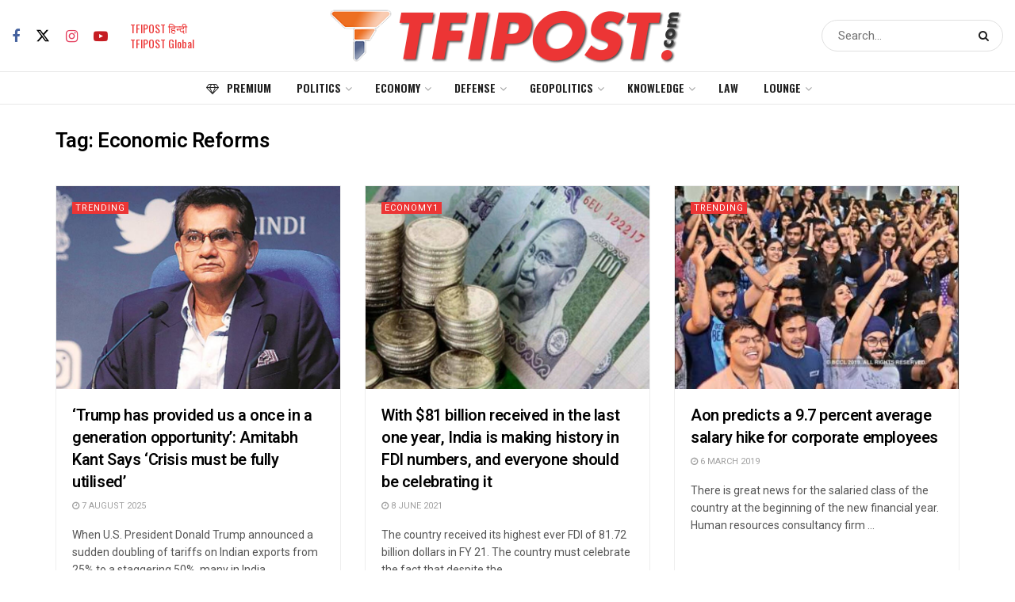

--- FILE ---
content_type: text/html; charset=UTF-8
request_url: https://tfipost.com/tag/economic-reforms/
body_size: 33369
content:
<!doctype html> <!--[if lt IE 7]><html class="no-js lt-ie9 lt-ie8 lt-ie7" lang="en-US"> <![endif]--> <!--[if IE 7]><html class="no-js lt-ie9 lt-ie8" lang="en-US"> <![endif]--> <!--[if IE 8]><html class="no-js lt-ie9" lang="en-US"> <![endif]--> <!--[if IE 9]><html class="no-js lt-ie10" lang="en-US"> <![endif]--> <!--[if gt IE 8]><!--><html class="no-js" lang="en-US"> <!--<![endif]--><head><meta http-equiv="Content-Type" content="text/html; charset=UTF-8" /><meta name='viewport' content='width=device-width, initial-scale=1, user-scalable=yes' /><link rel="profile" href="http://gmpg.org/xfn/11" /><link rel="pingback" href="" /><meta name="theme-color" content="#212121"><meta name="msapplication-navbutton-color" content="#212121"><meta name="apple-mobile-web-app-status-bar-style" content="#212121"><meta name='robots' content='index, follow, max-image-preview:large, max-snippet:-1, max-video-preview:-1' /><style>img:is([sizes="auto" i], [sizes^="auto," i]) { contain-intrinsic-size: 3000px 1500px }</style> <script defer src="[data-uri]"></script> <script defer src="[data-uri]"></script><script type="module">;/*! instant.page v5.1.1 - (C) 2019-2020 Alexandre Dieulot - https://instant.page/license */
let t,e;const n=new Set,o=document.createElement("link"),i=o.relList&&o.relList.supports&&o.relList.supports("prefetch")&&window.IntersectionObserver&&"isIntersecting"in IntersectionObserverEntry.prototype,s="instantAllowQueryString"in document.body.dataset,a="instantAllowExternalLinks"in document.body.dataset,r="instantWhitelist"in document.body.dataset,c="instantMousedownShortcut"in document.body.dataset,d=1111;let l=65,u=!1,f=!1,m=!1;if("instantIntensity"in document.body.dataset){const t=document.body.dataset.instantIntensity;if("mousedown"==t.substr(0,9))u=!0,"mousedown-only"==t&&(f=!0);else if("viewport"==t.substr(0,8))navigator.connection&&(navigator.connection.saveData||navigator.connection.effectiveType&&navigator.connection.effectiveType.includes("2g"))||("viewport"==t?document.documentElement.clientWidth*document.documentElement.clientHeight<45e4&&(m=!0):"viewport-all"==t&&(m=!0));else{const e=parseInt(t);isNaN(e)||(l=e)}}if(i){const n={capture:!0,passive:!0};if(f||document.addEventListener("touchstart",(function(t){e=performance.now();const n=t.target.closest("a");h(n)&&v(n.href)}),n),u?c||document.addEventListener("mousedown",(function(t){const e=t.target.closest("a");h(e)&&v(e.href)}),n):document.addEventListener("mouseover",(function(n){if(performance.now()-e<d)return;if(!("closest"in n.target))return;const o=n.target.closest("a");h(o)&&(o.addEventListener("mouseout",p,{passive:!0}),t=setTimeout((()=>{v(o.href),t=void 0}),l))}),n),c&&document.addEventListener("mousedown",(function(t){if(performance.now()-e<d)return;const n=t.target.closest("a");if(t.which>1||t.metaKey||t.ctrlKey)return;if(!n)return;n.addEventListener("click",(function(t){1337!=t.detail&&t.preventDefault()}),{capture:!0,passive:!1,once:!0});const o=new MouseEvent("click",{view:window,bubbles:!0,cancelable:!1,detail:1337});n.dispatchEvent(o)}),n),m){let t;(t=window.requestIdleCallback?t=>{requestIdleCallback(t,{timeout:1500})}:t=>{t()})((()=>{const t=new IntersectionObserver((e=>{e.forEach((e=>{if(e.isIntersecting){const n=e.target;t.unobserve(n),v(n.href)}}))}));document.querySelectorAll("a").forEach((e=>{h(e)&&t.observe(e)}))}))}}function p(e){e.relatedTarget&&e.target.closest("a")==e.relatedTarget.closest("a")||t&&(clearTimeout(t),t=void 0)}function h(t){if(t&&t.href&&(!r||"instant"in t.dataset)&&(a||t.origin==location.origin||"instant"in t.dataset)&&["http:","https:"].includes(t.protocol)&&("http:"!=t.protocol||"https:"!=location.protocol)&&(s||!t.search||"instant"in t.dataset)&&!(t.hash&&t.pathname+t.search==location.pathname+location.search||"noInstant"in t.dataset))return!0}function v(t){if(n.has(t))return;const e=document.createElement("link");e.rel="prefetch",e.href=t,document.head.appendChild(e),n.add(t)}</script> <link media="all" href="//static.tfipost.com/wp-content/cache/tfi-static/1/css/aggregated_37609e46212519bec9dc8a084d24bb7b.css" rel="stylesheet"><title>Economic Reforms Latest News, Photos, and Videos - Tfipost.com</title><meta name="description" content="Economic Reforms Latest News, Photos, Videos and Tweets and other at tfipost the biggest alternative news media portal and channel." /><link rel="canonical" href="https://tfipost.com/tag/economic-reforms/" /><meta property="og:locale" content="en_US" /><meta property="og:type" content="article" /><meta property="og:title" content="Economic Reforms Archives" /><meta property="og:description" content="Economic Reforms Latest News, Photos, Videos and Tweets and other at tfipost the biggest alternative news media portal and channel." /><meta property="og:url" content="https://tfipost.com/tag/economic-reforms/" /><meta property="og:site_name" content="Tfipost.com" /><meta property="og:image" content="https://tfipost.com/wp-content/uploads/2019/08/tfipost.png" /><meta property="og:image:width" content="732" /><meta property="og:image:height" content="412" /><meta property="og:image:type" content="image/png" /><meta name="twitter:card" content="summary_large_image" /><meta name="twitter:site" content="@tfipost" /> <script type="application/ld+json" class="yoast-schema-graph">{"@context":"https://schema.org","@graph":[{"@type":"CollectionPage","@id":"https://tfipost.com/tag/economic-reforms/","url":"https://tfipost.com/tag/economic-reforms/","name":"Economic Reforms Latest News, Photos, and Videos - Tfipost.com","isPartOf":{"@id":"https://tfipost.com/#website"},"primaryImageOfPage":{"@id":"https://tfipost.com/tag/economic-reforms/#primaryimage"},"image":{"@id":"https://tfipost.com/tag/economic-reforms/#primaryimage"},"thumbnailUrl":"https://tfipost.com/wp-content/uploads/2025/08/WhatsApp-Image-2025-08-07-at-00.47.10.jpeg","description":"Economic Reforms Latest News, Photos, Videos and Tweets and other at tfipost the biggest alternative news media portal and channel.","breadcrumb":{"@id":"https://tfipost.com/tag/economic-reforms/#breadcrumb"},"inLanguage":"en-US"},{"@type":"ImageObject","inLanguage":"en-US","@id":"https://tfipost.com/tag/economic-reforms/#primaryimage","url":"https://tfipost.com/wp-content/uploads/2025/08/WhatsApp-Image-2025-08-07-at-00.47.10.jpeg","contentUrl":"https://tfipost.com/wp-content/uploads/2025/08/WhatsApp-Image-2025-08-07-at-00.47.10.jpeg","width":1200,"height":667,"caption":"'Trump has provided us a once in a generation opportunity': Amitabh Kant Says 'Crisis must be fully utilised'"},{"@type":"BreadcrumbList","@id":"https://tfipost.com/tag/economic-reforms/#breadcrumb","itemListElement":[{"@type":"ListItem","position":1,"name":"HOME","item":"https://tfipost.com/"},{"@type":"ListItem","position":2,"name":"Economic Reforms"}]},{"@type":"WebSite","@id":"https://tfipost.com/#website","url":"https://tfipost.com/","name":"tfipost.com","description":"Right Wing | News Analysis | Indian Opinion","publisher":{"@id":"https://tfipost.com/#organization"},"alternateName":"Tfipost.com","potentialAction":[{"@type":"SearchAction","target":{"@type":"EntryPoint","urlTemplate":"https://tfipost.com/?s={search_term_string}"},"query-input":"required name=search_term_string"}],"inLanguage":"en-US"},{"@type":"Organization","@id":"https://tfipost.com/#organization","name":"tfipost.com","url":"https://tfipost.com/","logo":{"@type":"ImageObject","inLanguage":"en-US","@id":"https://tfipost.com/#/schema/logo/image/","url":"https://tfipost.com/wp-content/uploads/2019/08/tfi-icon.png","contentUrl":"https://tfipost.com/wp-content/uploads/2019/08/tfi-icon.png","width":512,"height":512,"caption":"tfipost.com"},"image":{"@id":"https://tfipost.com/#/schema/logo/image/"},"sameAs":["https://www.facebook.com/tfipost","https://x.com/tfipost","https://www.instagram.com/thefrustratedindian/","https://www.linkedin.com/company/tfipost","https://www.youtube.com/channel/UCHChNsBtUQNlo8ysKVtNTPA"]}]}</script> <link rel="alternate" type="application/rss+xml" title="Tfipost.com &raquo; Feed" href="https://tfipost.com/feed/" /><link rel="alternate" type="application/rss+xml" title="Tfipost.com &raquo; Comments Feed" href="https://tfipost.com/comments/feed/" /><link rel="alternate" type="application/rss+xml" title="Tfipost.com &raquo; Stories Feed" href="https://tfipost.com/web-stories/feed/"><style id='classic-theme-styles-inline-css' type='text/css'>/*! This file is auto-generated */
.wp-block-button__link{color:#fff;background-color:#32373c;border-radius:9999px;box-shadow:none;text-decoration:none;padding:calc(.667em + 2px) calc(1.333em + 2px);font-size:1.125em}.wp-block-file__button{background:#32373c;color:#fff;text-decoration:none}</style><style id='global-styles-inline-css' type='text/css'>:root{--wp--preset--aspect-ratio--square: 1;--wp--preset--aspect-ratio--4-3: 4/3;--wp--preset--aspect-ratio--3-4: 3/4;--wp--preset--aspect-ratio--3-2: 3/2;--wp--preset--aspect-ratio--2-3: 2/3;--wp--preset--aspect-ratio--16-9: 16/9;--wp--preset--aspect-ratio--9-16: 9/16;--wp--preset--color--black: #000000;--wp--preset--color--cyan-bluish-gray: #abb8c3;--wp--preset--color--white: #ffffff;--wp--preset--color--pale-pink: #f78da7;--wp--preset--color--vivid-red: #cf2e2e;--wp--preset--color--luminous-vivid-orange: #ff6900;--wp--preset--color--luminous-vivid-amber: #fcb900;--wp--preset--color--light-green-cyan: #7bdcb5;--wp--preset--color--vivid-green-cyan: #00d084;--wp--preset--color--pale-cyan-blue: #8ed1fc;--wp--preset--color--vivid-cyan-blue: #0693e3;--wp--preset--color--vivid-purple: #9b51e0;--wp--preset--gradient--vivid-cyan-blue-to-vivid-purple: linear-gradient(135deg,rgba(6,147,227,1) 0%,rgb(155,81,224) 100%);--wp--preset--gradient--light-green-cyan-to-vivid-green-cyan: linear-gradient(135deg,rgb(122,220,180) 0%,rgb(0,208,130) 100%);--wp--preset--gradient--luminous-vivid-amber-to-luminous-vivid-orange: linear-gradient(135deg,rgba(252,185,0,1) 0%,rgba(255,105,0,1) 100%);--wp--preset--gradient--luminous-vivid-orange-to-vivid-red: linear-gradient(135deg,rgba(255,105,0,1) 0%,rgb(207,46,46) 100%);--wp--preset--gradient--very-light-gray-to-cyan-bluish-gray: linear-gradient(135deg,rgb(238,238,238) 0%,rgb(169,184,195) 100%);--wp--preset--gradient--cool-to-warm-spectrum: linear-gradient(135deg,rgb(74,234,220) 0%,rgb(151,120,209) 20%,rgb(207,42,186) 40%,rgb(238,44,130) 60%,rgb(251,105,98) 80%,rgb(254,248,76) 100%);--wp--preset--gradient--blush-light-purple: linear-gradient(135deg,rgb(255,206,236) 0%,rgb(152,150,240) 100%);--wp--preset--gradient--blush-bordeaux: linear-gradient(135deg,rgb(254,205,165) 0%,rgb(254,45,45) 50%,rgb(107,0,62) 100%);--wp--preset--gradient--luminous-dusk: linear-gradient(135deg,rgb(255,203,112) 0%,rgb(199,81,192) 50%,rgb(65,88,208) 100%);--wp--preset--gradient--pale-ocean: linear-gradient(135deg,rgb(255,245,203) 0%,rgb(182,227,212) 50%,rgb(51,167,181) 100%);--wp--preset--gradient--electric-grass: linear-gradient(135deg,rgb(202,248,128) 0%,rgb(113,206,126) 100%);--wp--preset--gradient--midnight: linear-gradient(135deg,rgb(2,3,129) 0%,rgb(40,116,252) 100%);--wp--preset--font-size--small: 13px;--wp--preset--font-size--medium: 20px;--wp--preset--font-size--large: 36px;--wp--preset--font-size--x-large: 42px;--wp--preset--spacing--20: 0.44rem;--wp--preset--spacing--30: 0.67rem;--wp--preset--spacing--40: 1rem;--wp--preset--spacing--50: 1.5rem;--wp--preset--spacing--60: 2.25rem;--wp--preset--spacing--70: 3.38rem;--wp--preset--spacing--80: 5.06rem;--wp--preset--shadow--natural: 6px 6px 9px rgba(0, 0, 0, 0.2);--wp--preset--shadow--deep: 12px 12px 50px rgba(0, 0, 0, 0.4);--wp--preset--shadow--sharp: 6px 6px 0px rgba(0, 0, 0, 0.2);--wp--preset--shadow--outlined: 6px 6px 0px -3px rgba(255, 255, 255, 1), 6px 6px rgba(0, 0, 0, 1);--wp--preset--shadow--crisp: 6px 6px 0px rgba(0, 0, 0, 1);}:where(.is-layout-flex){gap: 0.5em;}:where(.is-layout-grid){gap: 0.5em;}body .is-layout-flex{display: flex;}.is-layout-flex{flex-wrap: wrap;align-items: center;}.is-layout-flex > :is(*, div){margin: 0;}body .is-layout-grid{display: grid;}.is-layout-grid > :is(*, div){margin: 0;}:where(.wp-block-columns.is-layout-flex){gap: 2em;}:where(.wp-block-columns.is-layout-grid){gap: 2em;}:where(.wp-block-post-template.is-layout-flex){gap: 1.25em;}:where(.wp-block-post-template.is-layout-grid){gap: 1.25em;}.has-black-color{color: var(--wp--preset--color--black) !important;}.has-cyan-bluish-gray-color{color: var(--wp--preset--color--cyan-bluish-gray) !important;}.has-white-color{color: var(--wp--preset--color--white) !important;}.has-pale-pink-color{color: var(--wp--preset--color--pale-pink) !important;}.has-vivid-red-color{color: var(--wp--preset--color--vivid-red) !important;}.has-luminous-vivid-orange-color{color: var(--wp--preset--color--luminous-vivid-orange) !important;}.has-luminous-vivid-amber-color{color: var(--wp--preset--color--luminous-vivid-amber) !important;}.has-light-green-cyan-color{color: var(--wp--preset--color--light-green-cyan) !important;}.has-vivid-green-cyan-color{color: var(--wp--preset--color--vivid-green-cyan) !important;}.has-pale-cyan-blue-color{color: var(--wp--preset--color--pale-cyan-blue) !important;}.has-vivid-cyan-blue-color{color: var(--wp--preset--color--vivid-cyan-blue) !important;}.has-vivid-purple-color{color: var(--wp--preset--color--vivid-purple) !important;}.has-black-background-color{background-color: var(--wp--preset--color--black) !important;}.has-cyan-bluish-gray-background-color{background-color: var(--wp--preset--color--cyan-bluish-gray) !important;}.has-white-background-color{background-color: var(--wp--preset--color--white) !important;}.has-pale-pink-background-color{background-color: var(--wp--preset--color--pale-pink) !important;}.has-vivid-red-background-color{background-color: var(--wp--preset--color--vivid-red) !important;}.has-luminous-vivid-orange-background-color{background-color: var(--wp--preset--color--luminous-vivid-orange) !important;}.has-luminous-vivid-amber-background-color{background-color: var(--wp--preset--color--luminous-vivid-amber) !important;}.has-light-green-cyan-background-color{background-color: var(--wp--preset--color--light-green-cyan) !important;}.has-vivid-green-cyan-background-color{background-color: var(--wp--preset--color--vivid-green-cyan) !important;}.has-pale-cyan-blue-background-color{background-color: var(--wp--preset--color--pale-cyan-blue) !important;}.has-vivid-cyan-blue-background-color{background-color: var(--wp--preset--color--vivid-cyan-blue) !important;}.has-vivid-purple-background-color{background-color: var(--wp--preset--color--vivid-purple) !important;}.has-black-border-color{border-color: var(--wp--preset--color--black) !important;}.has-cyan-bluish-gray-border-color{border-color: var(--wp--preset--color--cyan-bluish-gray) !important;}.has-white-border-color{border-color: var(--wp--preset--color--white) !important;}.has-pale-pink-border-color{border-color: var(--wp--preset--color--pale-pink) !important;}.has-vivid-red-border-color{border-color: var(--wp--preset--color--vivid-red) !important;}.has-luminous-vivid-orange-border-color{border-color: var(--wp--preset--color--luminous-vivid-orange) !important;}.has-luminous-vivid-amber-border-color{border-color: var(--wp--preset--color--luminous-vivid-amber) !important;}.has-light-green-cyan-border-color{border-color: var(--wp--preset--color--light-green-cyan) !important;}.has-vivid-green-cyan-border-color{border-color: var(--wp--preset--color--vivid-green-cyan) !important;}.has-pale-cyan-blue-border-color{border-color: var(--wp--preset--color--pale-cyan-blue) !important;}.has-vivid-cyan-blue-border-color{border-color: var(--wp--preset--color--vivid-cyan-blue) !important;}.has-vivid-purple-border-color{border-color: var(--wp--preset--color--vivid-purple) !important;}.has-vivid-cyan-blue-to-vivid-purple-gradient-background{background: var(--wp--preset--gradient--vivid-cyan-blue-to-vivid-purple) !important;}.has-light-green-cyan-to-vivid-green-cyan-gradient-background{background: var(--wp--preset--gradient--light-green-cyan-to-vivid-green-cyan) !important;}.has-luminous-vivid-amber-to-luminous-vivid-orange-gradient-background{background: var(--wp--preset--gradient--luminous-vivid-amber-to-luminous-vivid-orange) !important;}.has-luminous-vivid-orange-to-vivid-red-gradient-background{background: var(--wp--preset--gradient--luminous-vivid-orange-to-vivid-red) !important;}.has-very-light-gray-to-cyan-bluish-gray-gradient-background{background: var(--wp--preset--gradient--very-light-gray-to-cyan-bluish-gray) !important;}.has-cool-to-warm-spectrum-gradient-background{background: var(--wp--preset--gradient--cool-to-warm-spectrum) !important;}.has-blush-light-purple-gradient-background{background: var(--wp--preset--gradient--blush-light-purple) !important;}.has-blush-bordeaux-gradient-background{background: var(--wp--preset--gradient--blush-bordeaux) !important;}.has-luminous-dusk-gradient-background{background: var(--wp--preset--gradient--luminous-dusk) !important;}.has-pale-ocean-gradient-background{background: var(--wp--preset--gradient--pale-ocean) !important;}.has-electric-grass-gradient-background{background: var(--wp--preset--gradient--electric-grass) !important;}.has-midnight-gradient-background{background: var(--wp--preset--gradient--midnight) !important;}.has-small-font-size{font-size: var(--wp--preset--font-size--small) !important;}.has-medium-font-size{font-size: var(--wp--preset--font-size--medium) !important;}.has-large-font-size{font-size: var(--wp--preset--font-size--large) !important;}.has-x-large-font-size{font-size: var(--wp--preset--font-size--x-large) !important;}
:where(.wp-block-post-template.is-layout-flex){gap: 1.25em;}:where(.wp-block-post-template.is-layout-grid){gap: 1.25em;}
:where(.wp-block-columns.is-layout-flex){gap: 2em;}:where(.wp-block-columns.is-layout-grid){gap: 2em;}
:root :where(.wp-block-pullquote){font-size: 1.5em;line-height: 1.6;}</style><link crossorigin="anonymous" rel='stylesheet' id='jeg_customizer_font-css' href='//fonts.googleapis.com/css?family=Heebo%3Aregular%2C500%2C600%7COswald%3Aregular%2C500%2C500%2C600%7CRoboto%3Areguler&#038;display=swap&#038;ver=1.3.0'  media='all' /> <script  src="//static.tfipost.com/wp-includes/js/jquery/jquery.min.js" id="jquery-core-js"></script> <script defer  src="//static.tfipost.com/wp-includes/js/jquery/jquery-migrate.min.js" id="jquery-migrate-js"></script> <script defer src="data:text/javascript;base64,"></script><link rel="https://api.w.org/" href="https://tfipost.com/wp-json/" /><link rel="alternate" title="JSON" type="application/json" href="https://tfipost.com/wp-json/wp/v2/tags/55239" /> <script defer src="https://www.googletagmanager.com/gtag/js?id=UA-91268161-1"></script> <script defer src="[data-uri]"></script>  <script defer src="https://www.googletagmanager.com/gtag/js?id=G-7NP16C7LD9"></script> <script defer src="[data-uri]"></script> <meta name="facebook-domain-verification" content="pn9dlofb3tnkobkmg532k72hdx1f3x" /> <script async src="https://pagead2.googlesyndication.com/pagead/js/adsbygoogle.js?client=ca-pub-4497497871764923"
     crossorigin="anonymous"></script> <script async src="https://pagead2.googlesyndication.com/pagead/js/adsbygoogle.js?client=ca-pub-2548824200442750"
     crossorigin="anonymous"></script> <meta name='outreach_verification' content='NWOac3cQouoCOHe6AsbF' /> <script defer src="[data-uri]"></script> <script defer src="[data-uri]"></script> <meta name="onesignal" content="wordpress-plugin"/> <script defer src="[data-uri]"></script> <link rel="icon" href="https://tfipost.com/wp-content/uploads/2021/07/cropped-favicon-32x32.png" sizes="32x32" /><link rel="icon" href="https://tfipost.com/wp-content/uploads/2021/07/cropped-favicon-192x192.png" sizes="192x192" /><link rel="apple-touch-icon" href="https://tfipost.com/wp-content/uploads/2021/07/cropped-favicon-180x180.png" /><meta name="msapplication-TileImage" content="https://tfipost.com/wp-content/uploads/2021/07/cropped-favicon-270x270.png" /><style id="jeg_dynamic_css" type="text/css" data-type="jeg_custom-css">.jeg_container, .jeg_content, .jeg_boxed .jeg_main .jeg_container, .jeg_autoload_separator { background-color : #ffffff; } body { --j-body-color : #555555; --j-accent-color : #ec3535; --j-alt-color : #2e9fff; --j-heading-color : #000000; --j-entry-color : #333333; --j-entry-link-color : #1e73be; } body,.jeg_newsfeed_list .tns-outer .tns-controls button,.jeg_filter_button,.owl-carousel .owl-nav div,.jeg_readmore,.jeg_hero_style_7 .jeg_post_meta a,.widget_calendar thead th,.widget_calendar tfoot a,.jeg_socialcounter a,.entry-header .jeg_meta_like a,.entry-header .jeg_meta_comment a,.entry-header .jeg_meta_donation a,.entry-header .jeg_meta_bookmark a,.entry-content tbody tr:hover,.entry-content th,.jeg_splitpost_nav li:hover a,#breadcrumbs a,.jeg_author_socials a:hover,.jeg_footer_content a,.jeg_footer_bottom a,.jeg_cartcontent,.woocommerce .woocommerce-breadcrumb a { color : #555555; } a, .jeg_menu_style_5>li>a:hover, .jeg_menu_style_5>li.sfHover>a, .jeg_menu_style_5>li.current-menu-item>a, .jeg_menu_style_5>li.current-menu-ancestor>a, .jeg_navbar .jeg_menu:not(.jeg_main_menu)>li>a:hover, .jeg_midbar .jeg_menu:not(.jeg_main_menu)>li>a:hover, .jeg_side_tabs li.active, .jeg_block_heading_5 strong, .jeg_block_heading_6 strong, .jeg_block_heading_7 strong, .jeg_block_heading_8 strong, .jeg_subcat_list li a:hover, .jeg_subcat_list li button:hover, .jeg_pl_lg_7 .jeg_thumb .jeg_post_category a, .jeg_pl_xs_2:before, .jeg_pl_xs_4 .jeg_postblock_content:before, .jeg_postblock .jeg_post_title a:hover, .jeg_hero_style_6 .jeg_post_title a:hover, .jeg_sidefeed .jeg_pl_xs_3 .jeg_post_title a:hover, .widget_jnews_popular .jeg_post_title a:hover, .jeg_meta_author a, .widget_archive li a:hover, .widget_pages li a:hover, .widget_meta li a:hover, .widget_recent_entries li a:hover, .widget_rss li a:hover, .widget_rss cite, .widget_categories li a:hover, .widget_categories li.current-cat>a, #breadcrumbs a:hover, .jeg_share_count .counts, .commentlist .bypostauthor>.comment-body>.comment-author>.fn, span.required, .jeg_review_title, .bestprice .price, .authorlink a:hover, .jeg_vertical_playlist .jeg_video_playlist_play_icon, .jeg_vertical_playlist .jeg_video_playlist_item.active .jeg_video_playlist_thumbnail:before, .jeg_horizontal_playlist .jeg_video_playlist_play, .woocommerce li.product .pricegroup .button, .widget_display_forums li a:hover, .widget_display_topics li:before, .widget_display_replies li:before, .widget_display_views li:before, .bbp-breadcrumb a:hover, .jeg_mobile_menu li.sfHover>a, .jeg_mobile_menu li a:hover, .split-template-6 .pagenum, .jeg_mobile_menu_style_5>li>a:hover, .jeg_mobile_menu_style_5>li.sfHover>a, .jeg_mobile_menu_style_5>li.current-menu-item>a, .jeg_mobile_menu_style_5>li.current-menu-ancestor>a, .jeg_mobile_menu.jeg_menu_dropdown li.open > div > a { color : #ec3535; } .jeg_menu_style_1>li>a:before, .jeg_menu_style_2>li>a:before, .jeg_menu_style_3>li>a:before, .jeg_side_toggle, .jeg_slide_caption .jeg_post_category a, .jeg_slider_type_1_wrapper .tns-controls button.tns-next, .jeg_block_heading_1 .jeg_block_title span, .jeg_block_heading_2 .jeg_block_title span, .jeg_block_heading_3, .jeg_block_heading_4 .jeg_block_title span, .jeg_block_heading_6:after, .jeg_pl_lg_box .jeg_post_category a, .jeg_pl_md_box .jeg_post_category a, .jeg_readmore:hover, .jeg_thumb .jeg_post_category a, .jeg_block_loadmore a:hover, .jeg_postblock.alt .jeg_block_loadmore a:hover, .jeg_block_loadmore a.active, .jeg_postblock_carousel_2 .jeg_post_category a, .jeg_heroblock .jeg_post_category a, .jeg_pagenav_1 .page_number.active, .jeg_pagenav_1 .page_number.active:hover, input[type="submit"], .btn, .button, .widget_tag_cloud a:hover, .popularpost_item:hover .jeg_post_title a:before, .jeg_splitpost_4 .page_nav, .jeg_splitpost_5 .page_nav, .jeg_post_via a:hover, .jeg_post_source a:hover, .jeg_post_tags a:hover, .comment-reply-title small a:before, .comment-reply-title small a:after, .jeg_storelist .productlink, .authorlink li.active a:before, .jeg_footer.dark .socials_widget:not(.nobg) a:hover .fa, div.jeg_breakingnews_title, .jeg_overlay_slider_bottom_wrapper .tns-controls button, .jeg_overlay_slider_bottom_wrapper .tns-controls button:hover, .jeg_vertical_playlist .jeg_video_playlist_current, .woocommerce span.onsale, .woocommerce #respond input#submit:hover, .woocommerce a.button:hover, .woocommerce button.button:hover, .woocommerce input.button:hover, .woocommerce #respond input#submit.alt, .woocommerce a.button.alt, .woocommerce button.button.alt, .woocommerce input.button.alt, .jeg_popup_post .caption, .jeg_footer.dark input[type="submit"], .jeg_footer.dark .btn, .jeg_footer.dark .button, .footer_widget.widget_tag_cloud a:hover, .jeg_inner_content .content-inner .jeg_post_category a:hover, #buddypress .standard-form button, #buddypress a.button, #buddypress input[type="submit"], #buddypress input[type="button"], #buddypress input[type="reset"], #buddypress ul.button-nav li a, #buddypress .generic-button a, #buddypress .generic-button button, #buddypress .comment-reply-link, #buddypress a.bp-title-button, #buddypress.buddypress-wrap .members-list li .user-update .activity-read-more a, div#buddypress .standard-form button:hover, div#buddypress a.button:hover, div#buddypress input[type="submit"]:hover, div#buddypress input[type="button"]:hover, div#buddypress input[type="reset"]:hover, div#buddypress ul.button-nav li a:hover, div#buddypress .generic-button a:hover, div#buddypress .generic-button button:hover, div#buddypress .comment-reply-link:hover, div#buddypress a.bp-title-button:hover, div#buddypress.buddypress-wrap .members-list li .user-update .activity-read-more a:hover, #buddypress #item-nav .item-list-tabs ul li a:before, .jeg_inner_content .jeg_meta_container .follow-wrapper a { background-color : #ec3535; } .jeg_block_heading_7 .jeg_block_title span, .jeg_readmore:hover, .jeg_block_loadmore a:hover, .jeg_block_loadmore a.active, .jeg_pagenav_1 .page_number.active, .jeg_pagenav_1 .page_number.active:hover, .jeg_pagenav_3 .page_number:hover, .jeg_prevnext_post a:hover h3, .jeg_overlay_slider .jeg_post_category, .jeg_sidefeed .jeg_post.active, .jeg_vertical_playlist.jeg_vertical_playlist .jeg_video_playlist_item.active .jeg_video_playlist_thumbnail img, .jeg_horizontal_playlist .jeg_video_playlist_item.active { border-color : #ec3535; } .jeg_tabpost_nav li.active, .woocommerce div.product .woocommerce-tabs ul.tabs li.active, .jeg_mobile_menu_style_1>li.current-menu-item a, .jeg_mobile_menu_style_1>li.current-menu-ancestor a, .jeg_mobile_menu_style_2>li.current-menu-item::after, .jeg_mobile_menu_style_2>li.current-menu-ancestor::after, .jeg_mobile_menu_style_3>li.current-menu-item::before, .jeg_mobile_menu_style_3>li.current-menu-ancestor::before { border-bottom-color : #ec3535; } .jeg_post_meta .fa, .jeg_post_meta .jpwt-icon, .entry-header .jeg_post_meta .fa, .jeg_review_stars, .jeg_price_review_list { color : #2e9fff; } .jeg_share_button.share-float.share-monocrhome a { background-color : #2e9fff; } h1,h2,h3,h4,h5,h6,.jeg_post_title a,.entry-header .jeg_post_title,.jeg_hero_style_7 .jeg_post_title a,.jeg_block_title,.jeg_splitpost_bar .current_title,.jeg_video_playlist_title,.gallery-caption,.jeg_push_notification_button>a.button { color : #000000; } .split-template-9 .pagenum, .split-template-10 .pagenum, .split-template-11 .pagenum, .split-template-12 .pagenum, .split-template-13 .pagenum, .split-template-15 .pagenum, .split-template-18 .pagenum, .split-template-20 .pagenum, .split-template-19 .current_title span, .split-template-20 .current_title span { background-color : #000000; } .entry-content .content-inner p, .entry-content .content-inner span, .entry-content .intro-text { color : #333333; } .entry-content .content-inner a { color : #1e73be; } .jeg_topbar .jeg_nav_row, .jeg_topbar .jeg_search_no_expand .jeg_search_input { line-height : 30px; } .jeg_topbar .jeg_nav_row, .jeg_topbar .jeg_nav_icon { height : 30px; } .jeg_midbar { height : 90px; } .jeg_midbar, .jeg_midbar.dark { border-bottom-width : 0px; } .jeg_header .jeg_bottombar.jeg_navbar,.jeg_bottombar .jeg_nav_icon { height : 40px; } .jeg_header .jeg_bottombar.jeg_navbar, .jeg_header .jeg_bottombar .jeg_main_menu:not(.jeg_menu_style_1) > li > a, .jeg_header .jeg_bottombar .jeg_menu_style_1 > li, .jeg_header .jeg_bottombar .jeg_menu:not(.jeg_main_menu) > li > a { line-height : 40px; } .jeg_header .jeg_bottombar, .jeg_header .jeg_bottombar.jeg_navbar_dark, .jeg_bottombar.jeg_navbar_boxed .jeg_nav_row, .jeg_bottombar.jeg_navbar_dark.jeg_navbar_boxed .jeg_nav_row { border-top-width : 1px; border-bottom-width : 1px; } .jeg_stickybar.jeg_navbar,.jeg_navbar .jeg_nav_icon { height : 50px; } .jeg_stickybar.jeg_navbar, .jeg_stickybar .jeg_main_menu:not(.jeg_menu_style_1) > li > a, .jeg_stickybar .jeg_menu_style_1 > li, .jeg_stickybar .jeg_menu:not(.jeg_main_menu) > li > a { line-height : 50px; } .jeg_mobile_bottombar { height : 60px; line-height : 60px; } .jeg_mobile_midbar, .jeg_mobile_midbar.dark { border-top-width : 0px; } .jeg_navbar_mobile_menu { border-top-width : 1px; border-top-color : #eaeaea; } .jeg_header .jeg_vertical_menu.jeg_vertical_menu_1 { border-top-width : 5px; } .jeg_header .jeg_vertical_menu.jeg_vertical_menu_2 { border-top-width : 5px; } .jeg_nav_search { width : 100%; } body,input,textarea,select,.chosen-container-single .chosen-single,.btn,.button { font-family: Heebo,Helvetica,Arial,sans-serif; } .jeg_header, .jeg_mobile_wrapper { font-family: Oswald,Helvetica,Arial,sans-serif; } h3.jeg_block_title, .jeg_footer .jeg_footer_heading h3, .jeg_footer .widget h2, .jeg_tabpost_nav li { font-family: Oswald,Helvetica,Arial,sans-serif; } .jeg_post_excerpt p, .content-inner p { font-family: Roboto,Helvetica,Arial,sans-serif; }</style><noscript><style>.wpb_animate_when_almost_visible { opacity: 1; }</style></noscript></head><body class="archive tag tag-economic-reforms tag-55239 wp-embed-responsive tfi_site_1 jeg_toggle_light jnews jsc_normal wpb-js-composer js-comp-ver-7.6 vc_responsive"><div class="jeg_ad jeg_ad_top jnews_header_top_ads"><div class='ads-wrapper  '></div></div><div class="jeg_viewport"><div class="jeg_header_wrapper"><div class="jeg_header_instagram_wrapper"></div><div class="jeg_header full"><div class="jeg_midbar jeg_container jeg_navbar_wrapper normal"><div class="container"><div class="jeg_nav_row"><div class="jeg_nav_col jeg_nav_left jeg_nav_normal"><div class="item_wrap jeg_nav_aligncenter"><div
 class="jeg_nav_item socials_widget jeg_social_icon_block nobg"> <a href="https://www.facebook.com/tfipost" target='_blank' rel='external noopener nofollow' class="jeg_facebook"><i class="fa fa-facebook"></i> </a><a href="https://twitter.com/tfipost" target='_blank' rel='external noopener nofollow' class="jeg_twitter"><i class="fa fa-twitter"><span class="jeg-icon icon-twitter"><svg xmlns="http://www.w3.org/2000/svg" height="1em" viewBox="0 0 512 512"><path d="M389.2 48h70.6L305.6 224.2 487 464H345L233.7 318.6 106.5 464H35.8L200.7 275.5 26.8 48H172.4L272.9 180.9 389.2 48zM364.4 421.8h39.1L151.1 88h-42L364.4 421.8z"/></svg></span></i> </a><a href="https://www.instagram.com/thefrustratedindian" target='_blank' rel='external noopener nofollow' class="jeg_instagram"><i class="fa fa-instagram"></i> </a><a href="https://www.youtube.com/channel/UCHChNsBtUQNlo8ysKVtNTPA" target='_blank' rel='external noopener nofollow' class="jeg_youtube"><i class="fa fa-youtube-play"></i> </a></div><div class="jeg_nav_item jeg_nav_html"><div class="tfi-btn-header"><a href="//tfipost.in">TFIPOST हिन्दी</a></div><div class="tfi-btn-header"><a href="//tfiglobalnews.com">TFIPOST Global</a></div></div></div></div><div class="jeg_nav_col jeg_nav_center jeg_nav_grow"><div class="item_wrap jeg_nav_aligncenter"><div class="jeg_nav_item jeg_logo jeg_desktop_logo"><div class="site-title"> <a href="https://tfipost.com/" style="padding: 0px 0px 0px 0px;"><div class="avatar-container"><img class='jeg_logo_avatar' src="https://tfipost.com/wp-content/images/logo/24/tfi-logo.png" srcset="https://tfipost.com/wp-content/images/logo/24/tfi-logo.png 1x, https://tfipost.com/wp-content/images/logo/24/tfi-logo@2x.png 2x" alt="Tfipost.com"data-light-src="https://tfipost.com/wp-content/images/logo/24/tfi-logo.png" data-light-srcset="https://tfipost.com/wp-content/images/logo/24/tfi-logo.png 1x, https://tfipost.com/wp-content/images/logo/24/tfi-logo@2x.png 2x" data-dark-src="https://tfipost.com/wp-content/images/logo/24/tfi-logo.png" data-dark-srcset="https://tfipost.com/wp-content/images/logo/24/tfi-logo.png 1x, https://tfipost.com/wp-content/images/logo/24/tfi-logo@2x.png 2x"></div><div class="logo-container"> <img class='jeg_logo_img' src="https://tfipost.com/wp-content/images/logo/24/tfipost-com-light.png" srcset="https://tfipost.com/wp-content/images/logo/24/tfipost-com-light.png 1x, https://tfipost.com/wp-content/images/logo/24/tfipost-com-light@2x.png 2x" alt="Tfipost.com"data-light-src="https://tfipost.com/wp-content/images/logo/24/tfipost-com-light.png" data-light-srcset="https://tfipost.com/wp-content/images/logo/24/tfipost-com-light.png 1x, https://tfipost.com/wp-content/images/logo/24/tfipost-com-light@2x.png 2x" data-dark-src="https://tfipost.com/wp-content/images/logo/24/tfipost-com-dark.png" data-dark-srcset="https://tfipost.com/wp-content/images/logo/24/tfipost-com-dark.png 1x, https://tfipost.com/wp-content/images/logo/24/tfipost-com-dark@2x.png 2x"></div> </a></div></div></div></div><div class="jeg_nav_col jeg_nav_right jeg_nav_normal"><div class="item_wrap jeg_nav_alignright"><div class="jeg_nav_item jeg_nav_search"><div class="jeg_search_wrapper jeg_search_no_expand round"> <a href="#" class="jeg_search_toggle"><i class="fa fa-search"></i></a><form action="https://tfipost.com/" method="get" class="jeg_search_form" target="_top"> <input name="s" class="jeg_search_input" placeholder="Search..." type="text" value="" autocomplete="off"> <button aria-label="Search Button" type="submit" class="jeg_search_button btn"><i class="fa fa-search"></i></button></form><div class="jeg_search_result jeg_search_hide with_result"><div class="search-result-wrapper"></div><div class="search-link search-noresult"> No Result</div><div class="search-link search-all-button"> <i class="fa fa-search"></i> View All Result</div></div></div></div></div></div></div></div></div><div class="jeg_bottombar jeg_navbar jeg_container jeg_navbar_wrapper  jeg_navbar_normal"><div class="container"><div class="jeg_nav_row"><div class="jeg_nav_col jeg_nav_left jeg_nav_normal"><div class="item_wrap jeg_nav_alignleft"></div></div><div class="jeg_nav_col jeg_nav_center jeg_nav_grow"><div class="item_wrap jeg_nav_aligncenter"><div class="jeg_nav_item jeg_main_menu_wrapper"><div class="jeg_mainmenu_wrap"><ul class="jeg_menu jeg_main_menu jeg_menu_style_4" data-animation="animateTransform"><li id="menu-item-578016" class="tfi-premium-menu menu-item menu-item-type-taxonomy menu-item-object-category menu-item-578016 bgnav jeg_menu_icon_enable" data-item-row="default" ><a href="https://tfipost.com/category/premium/"><i  class='jeg_font_menu fa fa-diamond'></i>Premium</a></li><li id="menu-item-100258" class="menu-item menu-item-type-taxonomy menu-item-object-category menu-item-has-children menu-item-100258 bgnav jeg_megamenu category_1" data-number="4"  data-item-row="4" ><a href="https://tfipost.com/category/politics/">Politics</a><div class="sub-menu"><div class="jeg_newsfeed clearfix"><div class="jeg_newsfeed_subcat"><ul class="jeg_subcat_item"><li data-cat-id="83081" class="active"><a href="https://tfipost.com/category/politics/">All</a></li><li data-cat-id="1915" class=""><a href="https://tfipost.com/category/politics/analysis/">Analysis</a></li><li data-cat-id="4" class=""><a href="https://tfipost.com/category/politics/opinions/">Opinions</a></li><li data-cat-id="50199" class=""><a href="https://tfipost.com/category/politics/trending-news-in-india/">Trending</a></li></ul></div><div class="jeg_newsfeed_list"><div data-cat-id="83081" data-load-status="loaded" class="jeg_newsfeed_container with_subcat"><div class="newsfeed_carousel"><div class="jeg_newsfeed_item "><div class="jeg_thumb"> <a href="https://tfipost.com/2025/12/after-us-tariffs-mexico-hits-indian-exports-with-50-tariffs-in-bid-to-appease-trump/"><div class="thumbnail-container size-500 "><img width="360" height="180" src="https://tfipost.com/wp-content/themes/jnews/assets/img/jeg-empty.png" class="attachment-jnews-360x180 size-jnews-360x180 owl-lazy lazyload wp-post-image" alt="PM Modi &amp; Mexican President Claudia Sheinbaum" decoding="async" fetchpriority="high" sizes="(max-width: 360px) 100vw, 360px" data-src="https://tfipost.com/wp-content/uploads/2025/12/Pakistan-attack-deterred-19-360x180.jpg" /></div></a></div><h3 class="jeg_post_title"><a href="https://tfipost.com/2025/12/after-us-tariffs-mexico-hits-indian-exports-with-50-tariffs-in-bid-to-appease-trump/">After US Tariffs, Mexico Hits Indian Exports With 50% Tariffs in Bid to Appease Trump</a></h3></div><div class="jeg_newsfeed_item "><div class="jeg_thumb"> <a href="https://tfipost.com/2025/12/new-notam-sets-2520-kilometer-missile-zone-in-bay-of-bengal/"><div class="thumbnail-container size-500 "><img width="360" height="180" src="https://tfipost.com/wp-content/themes/jnews/assets/img/jeg-empty.png" class="attachment-jnews-360x180 size-jnews-360x180 owl-lazy lazyload wp-post-image" alt="New NOTAM Sets 2,520 kilometer Missile Zone in Bay of Bengal" decoding="async" sizes="(max-width: 360px) 100vw, 360px" data-src="https://tfipost.com/wp-content/uploads/2025/12/G70s2OhWMAAhVzW-360x180.jpeg" /></div></a></div><h3 class="jeg_post_title"><a href="https://tfipost.com/2025/12/new-notam-sets-2520-kilometer-missile-zone-in-bay-of-bengal/">New NOTAM Sets 2,520 kilometer Missile Zone in Bay of Bengal</a></h3></div><div class="jeg_newsfeed_item "><div class="jeg_thumb"> <a href="https://tfipost.com/2025/12/a-question-of-judicial-priorities-in-delhi-interim-bail-to-umar-khalid-raises-sharp-concerns/"><div class="thumbnail-container size-500 "><img width="360" height="180" src="https://tfipost.com/wp-content/themes/jnews/assets/img/jeg-empty.png" class="attachment-jnews-360x180 size-jnews-360x180 owl-lazy lazyload wp-post-image" alt="A Question of Judicial Priorities in Delhi: Interim Bail to Umar Khalid Raises Sharp Concerns" decoding="async" sizes="(max-width: 360px) 100vw, 360px" data-src="https://tfipost.com/wp-content/uploads/2025/12/theleaflet_import_wp-content_uploads_2022_03_14khalid-360x180.jpg" /></div></a></div><h3 class="jeg_post_title"><a href="https://tfipost.com/2025/12/a-question-of-judicial-priorities-in-delhi-interim-bail-to-umar-khalid-raises-sharp-concerns/">A Question of Judicial Priorities in Delhi: Interim Bail to Umar Khalid Raises Sharp Concerns</a></h3></div><div class="jeg_newsfeed_item "><div class="jeg_thumb"> <a href="https://tfipost.com/2025/12/caa-anniversary-six-years-on-what-has-changed-and-where-does-the-nrc-debate-stand-today/"><div class="thumbnail-container size-500 "><img width="360" height="180" src="https://tfipost.com/wp-content/themes/jnews/assets/img/jeg-empty.png" class="attachment-jnews-360x180 size-jnews-360x180 owl-lazy lazyload wp-post-image" alt="CAA Turns 6: Key Changes and NRC Update" decoding="async" sizes="(max-width: 360px) 100vw, 360px" data-src="https://tfipost.com/wp-content/uploads/2025/12/Pakistan-attack-deterred-18-360x180.jpg" /></div></a></div><h3 class="jeg_post_title"><a href="https://tfipost.com/2025/12/caa-anniversary-six-years-on-what-has-changed-and-where-does-the-nrc-debate-stand-today/">CAA Anniversary: Six Years On, What Has Changed and Where Does the NRC Debate Stand Today?</a></h3></div></div></div><div class="newsfeed_overlay"><div class="preloader_type preloader_circle"><div class="newsfeed_preloader jeg_preloader dot"> <span></span><span></span><span></span></div><div class="newsfeed_preloader jeg_preloader circle"><div class="jnews_preloader_circle_outer"><div class="jnews_preloader_circle_inner"></div></div></div><div class="newsfeed_preloader jeg_preloader square"><div class="jeg_square"><div class="jeg_square_inner"></div></div></div></div></div></div></div></div><ul class="sub-menu"><li id="menu-item-100235" class="menu-item menu-item-type-taxonomy menu-item-object-category menu-item-100235 bgnav" data-item-row="default" ><a href="https://tfipost.com/category/politics/analysis/">Analysis</a></li><li id="menu-item-100236" class="menu-item menu-item-type-taxonomy menu-item-object-category menu-item-100236 bgnav" data-item-row="default" ><a href="https://tfipost.com/category/politics/opinions/">Opinions</a></li><li id="menu-item-100237" class="menu-item menu-item-type-taxonomy menu-item-object-category menu-item-100237 bgnav" data-item-row="default" ><a href="https://tfipost.com/category/politics/trending-news-in-india/">Trending</a></li></ul></li><li id="menu-item-100210" class="menu-item menu-item-type-taxonomy menu-item-object-category menu-item-has-children menu-item-100210 bgnav jeg_megamenu category_1" data-number="4"  data-item-row="4" ><a href="https://tfipost.com/category/economy/">Economy</a><div class="sub-menu"><div class="jeg_newsfeed clearfix"><div class="jeg_newsfeed_subcat"><ul class="jeg_subcat_item"><li data-cat-id="1916" class="active"><a href="https://tfipost.com/category/economy/">All</a></li><li data-cat-id="70578" class=""><a href="https://tfipost.com/category/economy/business/">Business</a></li><li data-cat-id="115070" class=""><a href="https://tfipost.com/category/economy/economy1/">Economy1</a></li><li data-cat-id="115001" class=""><a href="https://tfipost.com/category/economy/finance/">Finance</a></li></ul></div><div class="jeg_newsfeed_list"><div data-cat-id="1916" data-load-status="loaded" class="jeg_newsfeed_container with_subcat"><div class="newsfeed_carousel"><div class="jeg_newsfeed_item "><div class="jeg_thumb"> <a href="https://tfipost.com/2025/12/after-us-tariffs-mexico-hits-indian-exports-with-50-tariffs-in-bid-to-appease-trump/"><div class="thumbnail-container size-500 "><img width="360" height="180" src="https://tfipost.com/wp-content/themes/jnews/assets/img/jeg-empty.png" class="attachment-jnews-360x180 size-jnews-360x180 owl-lazy lazyload wp-post-image" alt="PM Modi &amp; Mexican President Claudia Sheinbaum" decoding="async" sizes="(max-width: 360px) 100vw, 360px" data-src="https://tfipost.com/wp-content/uploads/2025/12/Pakistan-attack-deterred-19-360x180.jpg" /></div></a></div><h3 class="jeg_post_title"><a href="https://tfipost.com/2025/12/after-us-tariffs-mexico-hits-indian-exports-with-50-tariffs-in-bid-to-appease-trump/">After US Tariffs, Mexico Hits Indian Exports With 50% Tariffs in Bid to Appease Trump</a></h3></div><div class="jeg_newsfeed_item "><div class="jeg_thumb"> <a href="https://tfipost.com/2025/12/binary-options-weighing-the-advantages-and-disadvantages/"><div class="thumbnail-container size-500 "><img width="360" height="180" src="https://tfipost.com/wp-content/themes/jnews/assets/img/jeg-empty.png" class="attachment-jnews-360x180 size-jnews-360x180 owl-lazy lazyload wp-post-image" alt="Binary Options: Weighing the Advantages and Disadvantages" decoding="async" sizes="(max-width: 360px) 100vw, 360px" data-src="https://tfipost.com/wp-content/uploads/2025/12/blur-1853262_1280-1-360x180.jpg" /></div></a></div><h3 class="jeg_post_title"><a href="https://tfipost.com/2025/12/binary-options-weighing-the-advantages-and-disadvantages/">Binary Options: Weighing the Advantages and Disadvantages</a></h3></div><div class="jeg_newsfeed_item "><div class="jeg_thumb"> <a href="https://tfipost.com/2025/12/shyok-tunnel-dedicated-in-eastern-ladakh-a-new-symbol-of-indias-strategic-strength-will-make-it-easy-to-handle-the-chinese-threat-at-lac/"><div class="thumbnail-container size-500 "><img width="360" height="180" src="https://tfipost.com/wp-content/themes/jnews/assets/img/jeg-empty.png" class="attachment-jnews-360x180 size-jnews-360x180 owl-lazy lazyload wp-post-image" alt="The Shyok Tunnel" decoding="async" sizes="(max-width: 360px) 100vw, 360px" data-src="https://tfipost.com/wp-content/uploads/2025/12/Pakistan-attack-deterred-10-360x180.jpg" /></div></a></div><h3 class="jeg_post_title"><a href="https://tfipost.com/2025/12/shyok-tunnel-dedicated-in-eastern-ladakh-a-new-symbol-of-indias-strategic-strength-will-make-it-easy-to-handle-the-chinese-threat-at-lac/">Shyok Tunnel Dedicated in Eastern Ladakh: A New Symbol of India’s Strategic Strength, Will Make It Easy to Handle the Chinese Threat at LAC</a></h3></div><div class="jeg_newsfeed_item "><div class="jeg_thumb"> <a href="https://tfipost.com/2025/12/nps-vs-ulips-a-beginners-guide-to-choosing-the-best-option/"><div class="thumbnail-container size-500 "><img width="360" height="180" src="https://tfipost.com/wp-content/themes/jnews/assets/img/jeg-empty.png" class="attachment-jnews-360x180 size-jnews-360x180 owl-lazy lazyload wp-post-image" alt="&#8220;NPS vs ULIPs: A Beginner’s Guide to Choosing the Best Option”" decoding="async" sizes="(max-width: 360px) 100vw, 360px" data-src="https://tfipost.com/wp-content/uploads/2025/12/Desk-360x180.jpg" /></div></a></div><h3 class="jeg_post_title"><a href="https://tfipost.com/2025/12/nps-vs-ulips-a-beginners-guide-to-choosing-the-best-option/">&#8220;NPS vs ULIPs: A Beginner’s Guide to Choosing the Best Option”</a></h3></div></div></div><div class="newsfeed_overlay"><div class="preloader_type preloader_circle"><div class="newsfeed_preloader jeg_preloader dot"> <span></span><span></span><span></span></div><div class="newsfeed_preloader jeg_preloader circle"><div class="jnews_preloader_circle_outer"><div class="jnews_preloader_circle_inner"></div></div></div><div class="newsfeed_preloader jeg_preloader square"><div class="jeg_square"><div class="jeg_square_inner"></div></div></div></div></div></div></div></div><ul class="sub-menu"><li id="menu-item-100209" class="menu-item menu-item-type-taxonomy menu-item-object-category menu-item-100209 bgnav" data-item-row="default" ><a href="https://tfipost.com/category/economy/business/">Business</a></li><li id="menu-item-100211" class="menu-item menu-item-type-taxonomy menu-item-object-category menu-item-100211 bgnav" data-item-row="default" ><a href="https://tfipost.com/category/economy/finance/">Finance</a></li></ul></li><li id="menu-item-100204" class="menu-item menu-item-type-taxonomy menu-item-object-category menu-item-has-children menu-item-100204 bgnav jeg_megamenu category_1" data-number="4"  data-item-row="4" ><a href="https://tfipost.com/category/defmain/">Defense</a><div class="sub-menu"><div class="jeg_newsfeed clearfix"><div class="jeg_newsfeed_subcat"><ul class="jeg_subcat_item"><li data-cat-id="114997" class="active"><a href="https://tfipost.com/category/defmain/">All</a></li><li data-cat-id="45755" class=""><a href="https://tfipost.com/category/defmain/defence/">Defence</a></li><li data-cat-id="115013" class=""><a href="https://tfipost.com/category/defmain/strategy/">Strategy</a></li><li data-cat-id="115014" class=""><a href="https://tfipost.com/category/defmain/weaponry/">Weaponry</a></li></ul></div><div class="jeg_newsfeed_list"><div data-cat-id="114997" data-load-status="loaded" class="jeg_newsfeed_container with_subcat"><div class="newsfeed_carousel"><div class="jeg_newsfeed_item "><div class="jeg_thumb"> <a href="https://tfipost.com/2025/12/new-notam-sets-2520-kilometer-missile-zone-in-bay-of-bengal/"><div class="thumbnail-container size-500 "><img width="360" height="180" src="https://tfipost.com/wp-content/themes/jnews/assets/img/jeg-empty.png" class="attachment-jnews-360x180 size-jnews-360x180 owl-lazy lazyload wp-post-image" alt="New NOTAM Sets 2,520 kilometer Missile Zone in Bay of Bengal" decoding="async" sizes="(max-width: 360px) 100vw, 360px" data-src="https://tfipost.com/wp-content/uploads/2025/12/G70s2OhWMAAhVzW-360x180.jpeg" /></div></a></div><h3 class="jeg_post_title"><a href="https://tfipost.com/2025/12/new-notam-sets-2520-kilometer-missile-zone-in-bay-of-bengal/">New NOTAM Sets 2,520 kilometer Missile Zone in Bay of Bengal</a></h3></div><div class="jeg_newsfeed_item "><div class="jeg_thumb"> <a href="https://tfipost.com/2025/12/imrh-set-to-cross-75-indigenous-mark-signalling-major-leap-in-indias-rotorcraft-capability/"><div class="thumbnail-container size-500 "><img width="360" height="180" src="https://tfipost.com/wp-content/themes/jnews/assets/img/jeg-empty.png" class="attachment-jnews-360x180 size-jnews-360x180 owl-lazy lazyload wp-post-image" alt="Proposed IMRH By HAL" decoding="async" sizes="(max-width: 360px) 100vw, 360px" data-src="https://tfipost.com/wp-content/uploads/2025/12/Pakistan-attack-deterred-6-360x180.jpg" /></div></a></div><h3 class="jeg_post_title"><a href="https://tfipost.com/2025/12/imrh-set-to-cross-75-indigenous-mark-signalling-major-leap-in-indias-rotorcraft-capability/">IMRH Set to Cross 75% Indigenous Mark, Signalling Major Leap in India’s Rotorcraft Capability</a></h3></div><div class="jeg_newsfeed_item "><div class="jeg_thumb"> <a href="https://tfipost.com/2025/12/honour-run-2025-draws-2500-runners-in-jaipur-to-salute-veterans/"><div class="thumbnail-container size-500 "><img width="360" height="180" src="https://tfipost.com/wp-content/themes/jnews/assets/img/jeg-empty.png" class="attachment-jnews-360x180 size-jnews-360x180 owl-lazy lazyload wp-post-image" alt="CM Bhajanlal Sharma Flags Off Event with Top Military Leaders" decoding="async" sizes="(max-width: 360px) 100vw, 360px" data-src="https://tfipost.com/wp-content/uploads/2025/12/WhatsApp-Image-2025-12-08-at-09.27.18-360x180.jpeg" /></div></a></div><h3 class="jeg_post_title"><a href="https://tfipost.com/2025/12/honour-run-2025-draws-2500-runners-in-jaipur-to-salute-veterans/">Honour Run 2025 draws 2,500 runners in Jaipur to salute veterans</a></h3></div><div class="jeg_newsfeed_item "><div class="jeg_thumb"> <a href="https://tfipost.com/2025/11/veterans-deserve-more-than-promises-the-system-must-match-the-soldiers-sacrifice/"><div class="thumbnail-container size-500 "><img width="360" height="180" src="https://tfipost.com/wp-content/themes/jnews/assets/img/jeg-empty.png" class="attachment-jnews-360x180 size-jnews-360x180 owl-lazy lazyload wp-post-image" alt="Veterans Deserve More Than Promises: The System Must Match the Soldier’s Sacrifice" decoding="async" sizes="(max-width: 360px) 100vw, 360px" data-src="https://tfipost.com/wp-content/uploads/2025/11/ChatGPT-Image-Nov-29-2025-10_48_25-AM-1-360x180.jpg" /></div></a></div><h3 class="jeg_post_title"><a href="https://tfipost.com/2025/11/veterans-deserve-more-than-promises-the-system-must-match-the-soldiers-sacrifice/">Veterans Deserve More Than Promises: The System Must Match the Soldier’s Sacrifice</a></h3></div></div></div><div class="newsfeed_overlay"><div class="preloader_type preloader_circle"><div class="newsfeed_preloader jeg_preloader dot"> <span></span><span></span><span></span></div><div class="newsfeed_preloader jeg_preloader circle"><div class="jnews_preloader_circle_outer"><div class="jnews_preloader_circle_inner"></div></div></div><div class="newsfeed_preloader jeg_preloader square"><div class="jeg_square"><div class="jeg_square_inner"></div></div></div></div></div></div></div></div><ul class="sub-menu"><li id="menu-item-100205" class="menu-item menu-item-type-taxonomy menu-item-object-category menu-item-100205 bgnav" data-item-row="default" ><a href="https://tfipost.com/category/defmain/defence/">Defence</a></li><li id="menu-item-100206" class="menu-item menu-item-type-taxonomy menu-item-object-category menu-item-100206 bgnav" data-item-row="default" ><a href="https://tfipost.com/category/defmain/strategy/">Strategy</a></li><li id="menu-item-100207" class="menu-item menu-item-type-taxonomy menu-item-object-category menu-item-100207 bgnav" data-item-row="default" ><a href="https://tfipost.com/category/defmain/weaponry/">Weaponry</a></li></ul></li><li id="menu-item-100219" class="menu-item menu-item-type-taxonomy menu-item-object-category menu-item-has-children menu-item-100219 bgnav jeg_megamenu category_1" data-number="4"  data-item-row="4" ><a href="https://tfipost.com/category/geopolitics/">Geopolitics</a><div class="sub-menu"><div class="jeg_newsfeed clearfix"><div class="jeg_newsfeed_subcat"><ul class="jeg_subcat_item"><li data-cat-id="1917" class="active"><a href="https://tfipost.com/category/geopolitics/">All</a></li><li data-cat-id="115006" class=""><a href="https://tfipost.com/category/geopolitics/africa/">Africa</a></li><li data-cat-id="115003" class=""><a href="https://tfipost.com/category/geopolitics/americas/">Americas</a></li><li data-cat-id="115002" class=""><a href="https://tfipost.com/category/geopolitics/asiapacific/">Asia Pacific</a></li><li data-cat-id="115007" class=""><a href="https://tfipost.com/category/geopolitics/europe/">Europe</a></li><li data-cat-id="115004" class=""><a href="https://tfipost.com/category/geopolitics/southasia/">South Asia</a></li><li data-cat-id="115005" class=""><a href="https://tfipost.com/category/geopolitics/westasia/">West Asia</a></li></ul></div><div class="jeg_newsfeed_list"><div data-cat-id="1917" data-load-status="loaded" class="jeg_newsfeed_container with_subcat"><div class="newsfeed_carousel"><div class="jeg_newsfeed_item "><div class="jeg_thumb"> <a href="https://tfipost.com/2025/12/shyok-tunnel-dedicated-in-eastern-ladakh-a-new-symbol-of-indias-strategic-strength-will-make-it-easy-to-handle-the-chinese-threat-at-lac/"><div class="thumbnail-container size-500 "><img width="360" height="180" src="https://tfipost.com/wp-content/themes/jnews/assets/img/jeg-empty.png" class="attachment-jnews-360x180 size-jnews-360x180 owl-lazy lazyload wp-post-image" alt="The Shyok Tunnel" decoding="async" sizes="(max-width: 360px) 100vw, 360px" data-src="https://tfipost.com/wp-content/uploads/2025/12/Pakistan-attack-deterred-10-360x180.jpg" /></div></a></div><h3 class="jeg_post_title"><a href="https://tfipost.com/2025/12/shyok-tunnel-dedicated-in-eastern-ladakh-a-new-symbol-of-indias-strategic-strength-will-make-it-easy-to-handle-the-chinese-threat-at-lac/">Shyok Tunnel Dedicated in Eastern Ladakh: A New Symbol of India’s Strategic Strength, Will Make It Easy to Handle the Chinese Threat at LAC</a></h3></div><div class="jeg_newsfeed_item "><div class="jeg_thumb"> <a href="https://tfipost.com/2025/12/india-russia-summit-2025-ready-to-continue-uninterrupted-shipments-of-fuel-to-india-says-putin/"><div class="thumbnail-container size-500 "><img width="360" height="180" src="https://tfipost.com/wp-content/themes/jnews/assets/img/jeg-empty.png" class="attachment-jnews-360x180 size-jnews-360x180 owl-lazy lazyload wp-post-image" alt="&#8216;Ready to Continue Uninterrupted Shipments of Fuel to India,&#8217; Says Putin at India-Russia Summit 2025" decoding="async" sizes="(max-width: 360px) 100vw, 360px" data-src="https://tfipost.com/wp-content/uploads/2025/12/Screenshot-2025-12-05-152656-360x180.jpg" /></div></a></div><h3 class="jeg_post_title"><a href="https://tfipost.com/2025/12/india-russia-summit-2025-ready-to-continue-uninterrupted-shipments-of-fuel-to-india-says-putin/">&#8216;Ready to Continue Uninterrupted Shipments of Fuel to India,&#8217; Says Putin at India-Russia Summit 2025</a></h3></div><div class="jeg_newsfeed_item "><div class="jeg_thumb"> <a href="https://tfipost.com/2025/12/should-work-together-pave-way-for-peace-says-pm-modi-in-bilateral-talks-with-putin/"><div class="thumbnail-container size-500 "><img width="360" height="180" src="https://tfipost.com/wp-content/themes/jnews/assets/img/jeg-empty.png" class="attachment-jnews-360x180 size-jnews-360x180 owl-lazy lazyload wp-post-image" alt="&#8216;Should Work Together, Pave Way for Peace&#8217;: Says PM Modi in Bilateral Talks with Putin" decoding="async" sizes="(max-width: 360px) 100vw, 360px" data-src="https://tfipost.com/wp-content/uploads/2025/12/pm-modi-with-putin-1729515450-360x180.jpg" /></div></a></div><h3 class="jeg_post_title"><a href="https://tfipost.com/2025/12/should-work-together-pave-way-for-peace-says-pm-modi-in-bilateral-talks-with-putin/">&#8216;Should Work Together, Pave Way for Peace&#8217;: Says PM Modi in Bilateral Talks with Putin</a></h3></div><div class="jeg_newsfeed_item "><div class="jeg_thumb"> <a href="https://tfipost.com/2025/12/europe-a-continent-happily-committing-a-long-drawn-suicide/"><div class="thumbnail-container size-500 "><img width="360" height="180" src="https://tfipost.com/wp-content/themes/jnews/assets/img/jeg-empty.png" class="attachment-jnews-360x180 size-jnews-360x180 owl-lazy lazyload wp-post-image" alt="Europe’s Slow Descent Into Weakness" decoding="async" sizes="(max-width: 360px) 100vw, 360px" data-src="https://tfipost.com/wp-content/uploads/2025/12/Untitled_design_8_optimized_1500-360x180.jpg" /></div></a></div><h3 class="jeg_post_title"><a href="https://tfipost.com/2025/12/europe-a-continent-happily-committing-a-long-drawn-suicide/">Europe: A Continent Happily Committing a Long-Drawn Suicide</a></h3></div></div></div><div class="newsfeed_overlay"><div class="preloader_type preloader_circle"><div class="newsfeed_preloader jeg_preloader dot"> <span></span><span></span><span></span></div><div class="newsfeed_preloader jeg_preloader circle"><div class="jnews_preloader_circle_outer"><div class="jnews_preloader_circle_inner"></div></div></div><div class="newsfeed_preloader jeg_preloader square"><div class="jeg_square"><div class="jeg_square_inner"></div></div></div></div></div></div></div></div><ul class="sub-menu"><li id="menu-item-100213" class="menu-item menu-item-type-taxonomy menu-item-object-category menu-item-100213 bgnav" data-item-row="default" ><a href="https://tfipost.com/category/geopolitics/africa/">Africa</a></li><li id="menu-item-100214" class="menu-item menu-item-type-taxonomy menu-item-object-category menu-item-100214 bgnav" data-item-row="default" ><a href="https://tfipost.com/category/geopolitics/americas/">Americas</a></li><li id="menu-item-100215" class="menu-item menu-item-type-taxonomy menu-item-object-category menu-item-100215 bgnav" data-item-row="default" ><a href="https://tfipost.com/category/geopolitics/asiapacific/">Asia Pacific</a></li><li id="menu-item-100216" class="menu-item menu-item-type-taxonomy menu-item-object-category menu-item-100216 bgnav" data-item-row="default" ><a href="https://tfipost.com/category/geopolitics/europe/">Europe</a></li><li id="menu-item-100217" class="menu-item menu-item-type-taxonomy menu-item-object-category menu-item-100217 bgnav" data-item-row="default" ><a href="https://tfipost.com/category/geopolitics/southasia/">South Asia</a></li><li id="menu-item-100218" class="menu-item menu-item-type-taxonomy menu-item-object-category menu-item-100218 bgnav" data-item-row="default" ><a href="https://tfipost.com/category/geopolitics/westasia/">West Asia</a></li></ul></li><li id="menu-item-100220" class="menu-item menu-item-type-taxonomy menu-item-object-category menu-item-has-children menu-item-100220 bgnav jeg_megamenu category_1" data-number="4"  data-item-row="4" ><a href="https://tfipost.com/category/knowledge/">Knowledge</a><div class="sub-menu"><div class="jeg_newsfeed clearfix"><div class="jeg_newsfeed_subcat"><ul class="jeg_subcat_item"><li data-cat-id="114998" class="active"><a href="https://tfipost.com/category/knowledge/">All</a></li><li data-cat-id="1919" class=""><a href="https://tfipost.com/category/knowledge/culture/">Culture</a></li><li data-cat-id="175312" class=""><a href="https://tfipost.com/category/knowledge/education/">Education</a></li><li data-cat-id="1918" class=""><a href="https://tfipost.com/category/knowledge/history/">History</a></li><li data-cat-id="14109" class=""><a href="https://tfipost.com/category/knowledge/indology/">Indology</a></li></ul></div><div class="jeg_newsfeed_list"><div data-cat-id="114998" data-load-status="loaded" class="jeg_newsfeed_container with_subcat"><div class="newsfeed_carousel"><div class="jeg_newsfeed_item "><div class="jeg_thumb"> <a href="https://tfipost.com/2025/12/effective-study-techniques-backed-by-science/"><div class="thumbnail-container size-500 "><img width="360" height="180" src="https://tfipost.com/wp-content/themes/jnews/assets/img/jeg-empty.png" class="attachment-jnews-360x180 size-jnews-360x180 owl-lazy lazyload wp-post-image" alt="Effective Study Techniques Backed by Science" decoding="async" sizes="(max-width: 360px) 100vw, 360px" data-src="https://tfipost.com/wp-content/uploads/2025/12/Oplkasd-360x180.jpg" /></div></a></div><h3 class="jeg_post_title"><a href="https://tfipost.com/2025/12/effective-study-techniques-backed-by-science/">Effective Study Techniques Backed by Science</a></h3></div><div class="jeg_newsfeed_item "><div class="jeg_thumb"> <a href="https://tfipost.com/2025/12/ncert-updates-class-7-books-with-detailed-account-of-ghaznis-invasions/"><div class="thumbnail-container size-500 "><img width="360" height="180" src="https://tfipost.com/wp-content/themes/jnews/assets/img/jeg-empty.png" class="attachment-jnews-360x180 size-jnews-360x180 owl-lazy lazyload wp-post-image" alt="Pictorial Representation on Ghazni’s Invasions." decoding="async" sizes="(max-width: 360px) 100vw, 360px" data-src="https://tfipost.com/wp-content/uploads/2025/12/Pakistan-attack-deterred-2-360x180.jpg" /></div></a></div><h3 class="jeg_post_title"><a href="https://tfipost.com/2025/12/ncert-updates-class-7-books-with-detailed-account-of-ghaznis-invasions/">NCERT Updates Class 7 Books With Detailed Account of Ghazni’s Invasions</a></h3></div><div class="jeg_newsfeed_item "><div class="jeg_thumb"> <a href="https://tfipost.com/2025/12/when-br-ambedkar-openly-challenged-the-nizam-shahi/"><div class="thumbnail-container size-500 "><img width="360" height="180" src="https://tfipost.com/wp-content/themes/jnews/assets/img/jeg-empty.png" class="attachment-jnews-360x180 size-jnews-360x180 owl-lazy lazyload wp-post-image" alt="When BR Ambedkar openly challenged the Nizam Shahi" decoding="async" sizes="(max-width: 360px) 100vw, 360px" data-src="https://tfipost.com/wp-content/uploads/2023/09/Dr-B-R-Ambedkar-360x180.jpg" /></div></a></div><h3 class="jeg_post_title"><a href="https://tfipost.com/2025/12/when-br-ambedkar-openly-challenged-the-nizam-shahi/">When BR Ambedkar openly challenged the Nizam Shahi</a></h3></div><div class="jeg_newsfeed_item "><div class="jeg_thumb"> <a href="https://tfipost.com/2025/12/how-nehru-resisted-dr-rajendra-prasad-from-presidency-to-somnath-visit-and-beyond/"><div class="thumbnail-container size-500 "><img width="360" height="180" src="https://tfipost.com/wp-content/themes/jnews/assets/img/jeg-empty.png" class="attachment-jnews-360x180 size-jnews-360x180 owl-lazy lazyload wp-post-image" alt="Despite Nehru’s objection, Rajendra Prasad became India’s first President !" decoding="async" sizes="(max-width: 360px) 100vw, 360px" data-src="https://tfipost.com/wp-content/uploads/2025/12/Jawaharlal-Nehru-Rajendra-Prasad-360x180.jpg" /></div></a></div><h3 class="jeg_post_title"><a href="https://tfipost.com/2025/12/how-nehru-resisted-dr-rajendra-prasad-from-presidency-to-somnath-visit-and-beyond/">How Nehru Resisted Dr. Rajendra Prasad—from Presidency to Somnath visit  and Beyond</a></h3></div></div></div><div class="newsfeed_overlay"><div class="preloader_type preloader_circle"><div class="newsfeed_preloader jeg_preloader dot"> <span></span><span></span><span></span></div><div class="newsfeed_preloader jeg_preloader circle"><div class="jnews_preloader_circle_outer"><div class="jnews_preloader_circle_inner"></div></div></div><div class="newsfeed_preloader jeg_preloader square"><div class="jeg_square"><div class="jeg_square_inner"></div></div></div></div></div></div></div></div><ul class="sub-menu"><li id="menu-item-100221" class="menu-item menu-item-type-taxonomy menu-item-object-category menu-item-100221 bgnav" data-item-row="default" ><a href="https://tfipost.com/category/knowledge/culture/">Culture</a></li><li id="menu-item-100222" class="menu-item menu-item-type-taxonomy menu-item-object-category menu-item-100222 bgnav" data-item-row="default" ><a href="https://tfipost.com/category/knowledge/history/">History</a></li><li id="menu-item-100223" class="menu-item menu-item-type-taxonomy menu-item-object-category menu-item-100223 bgnav" data-item-row="default" ><a href="https://tfipost.com/category/knowledge/indology/">Indology</a></li></ul></li><li id="menu-item-592168" class="menu-item menu-item-type-taxonomy menu-item-object-category menu-item-592168 bgnav" data-item-row="default" ><a href="https://tfipost.com/category/law/">Law</a></li><li id="menu-item-100224" class="menu-item menu-item-type-taxonomy menu-item-object-category menu-item-has-children menu-item-100224 bgnav jeg_megamenu category_1" data-number="4"  data-item-row="4" ><a href="https://tfipost.com/category/tfilounge/">Lounge</a><div class="sub-menu"><div class="jeg_newsfeed clearfix"><div class="jeg_newsfeed_subcat"><ul class="jeg_subcat_item"><li data-cat-id="115000" class="active"><a href="https://tfipost.com/category/tfilounge/">All</a></li><li data-cat-id="115008" class=""><a href="https://tfipost.com/category/tfilounge/books/">Books</a></li><li data-cat-id="2" class=""><a href="https://tfipost.com/category/tfilounge/cinema/">Cinema</a></li><li data-cat-id="181539" class=""><a href="https://tfipost.com/category/tfilounge/entertainment/">Entertainment</a></li><li data-cat-id="115010" class=""><a href="https://tfipost.com/category/tfilounge/food/">Food</a></li><li data-cat-id="175245" class=""><a href="https://tfipost.com/category/tfilounge/games/">Games</a></li><li data-cat-id="115011" class=""><a href="https://tfipost.com/category/tfilounge/health/">Health</a></li><li data-cat-id="163816" class=""><a href="https://tfipost.com/category/tfilounge/lifestyle/">Lifestyle</a></li><li data-cat-id="634" class=""><a href="https://tfipost.com/category/tfilounge/satire/">Satire</a></li><li data-cat-id="7" class=""><a href="https://tfipost.com/category/tfilounge/sports/">Sports</a></li><li data-cat-id="115009" class=""><a href="https://tfipost.com/category/tfilounge/technology/">technology</a></li><li data-cat-id="115012" class=""><a href="https://tfipost.com/category/tfilounge/travel/">Travel</a></li></ul></div><div class="jeg_newsfeed_list"><div data-cat-id="115000" data-load-status="loaded" class="jeg_newsfeed_container with_subcat"><div class="newsfeed_carousel"><div class="jeg_newsfeed_item "><div class="jeg_thumb"> <a href="https://tfipost.com/2025/12/remove-watermarks-from-nano-banana-2-top-3-ai-tools/"><div class="thumbnail-container size-500 "><img width="360" height="180" src="https://tfipost.com/wp-content/themes/jnews/assets/img/jeg-empty.png" class="attachment-jnews-360x180 size-jnews-360x180 owl-lazy lazyload wp-post-image" alt="Remove Watermarks from Nano Banana 2: Top 3 AI Tools" decoding="async" sizes="(max-width: 360px) 100vw, 360px" data-src="https://tfipost.com/wp-content/uploads/2025/12/man-597178_1280-360x180.jpg" /></div></a></div><h3 class="jeg_post_title"><a href="https://tfipost.com/2025/12/remove-watermarks-from-nano-banana-2-top-3-ai-tools/">Remove Watermarks from Nano Banana 2: Top 3 AI Tools</a></h3></div><div class="jeg_newsfeed_item "><div class="jeg_thumb"> <a href="https://tfipost.com/2025/12/how-ai-is-transforming-retail-store-design-in-2025/"><div class="thumbnail-container size-500 "><img width="360" height="180" src="https://tfipost.com/wp-content/themes/jnews/assets/img/jeg-empty.png" class="attachment-jnews-360x180 size-jnews-360x180 owl-lazy lazyload wp-post-image" alt="How AI Is Transforming Retail Store Design in 2025" decoding="async" sizes="(max-width: 360px) 100vw, 360px" data-src="https://tfipost.com/wp-content/uploads/2025/12/gallery-4645275_1280-360x180.jpg" /></div></a></div><h3 class="jeg_post_title"><a href="https://tfipost.com/2025/12/how-ai-is-transforming-retail-store-design-in-2025/">How AI Is Transforming Retail Store Design in 2025</a></h3></div><div class="jeg_newsfeed_item "><div class="jeg_thumb"> <a href="https://tfipost.com/2025/12/dhurandhar-zooms-past-the-100-crore-mark-in-three-days-as-the-leftist-liberal-ecosystem-rebukes-the-film-for-portraying-pakistan-in-a-negative-light/"><div class="thumbnail-container size-500 "><img width="360" height="180" src="https://tfipost.com/wp-content/themes/jnews/assets/img/jeg-empty.png" class="attachment-jnews-360x180 size-jnews-360x180 owl-lazy lazyload wp-post-image" alt="Ranvir Singh in Dhurandhar Movie." decoding="async" sizes="(max-width: 360px) 100vw, 360px" data-src="https://tfipost.com/wp-content/uploads/2025/12/Pakistan-attack-deterred-3-360x180.jpg" /></div></a></div><h3 class="jeg_post_title"><a href="https://tfipost.com/2025/12/dhurandhar-zooms-past-the-100-crore-mark-in-three-days-as-the-leftist-liberal-ecosystem-rebukes-the-film-for-portraying-pakistan-in-a-negative-light/">Dhurandhar zooms past the 100 crore mark in three days as the leftist liberal ecosystem rebukes the film for portraying Pakistan in a negative light</a></h3></div><div class="jeg_newsfeed_item "><div class="jeg_thumb"> <a href="https://tfipost.com/2025/12/honour-run-2025-draws-2500-runners-in-jaipur-to-salute-veterans/"><div class="thumbnail-container size-500 "><img width="360" height="180" src="https://tfipost.com/wp-content/themes/jnews/assets/img/jeg-empty.png" class="attachment-jnews-360x180 size-jnews-360x180 owl-lazy lazyload wp-post-image" alt="CM Bhajanlal Sharma Flags Off Event with Top Military Leaders" decoding="async" sizes="(max-width: 360px) 100vw, 360px" data-src="https://tfipost.com/wp-content/uploads/2025/12/WhatsApp-Image-2025-12-08-at-09.27.18-360x180.jpeg" /></div></a></div><h3 class="jeg_post_title"><a href="https://tfipost.com/2025/12/honour-run-2025-draws-2500-runners-in-jaipur-to-salute-veterans/">Honour Run 2025 draws 2,500 runners in Jaipur to salute veterans</a></h3></div></div></div><div class="newsfeed_overlay"><div class="preloader_type preloader_circle"><div class="newsfeed_preloader jeg_preloader dot"> <span></span><span></span><span></span></div><div class="newsfeed_preloader jeg_preloader circle"><div class="jnews_preloader_circle_outer"><div class="jnews_preloader_circle_inner"></div></div></div><div class="newsfeed_preloader jeg_preloader square"><div class="jeg_square"><div class="jeg_square_inner"></div></div></div></div></div></div></div></div><ul class="sub-menu"><li id="menu-item-100225" class="menu-item menu-item-type-taxonomy menu-item-object-category menu-item-100225 bgnav" data-item-row="default" ><a href="https://tfipost.com/category/tfilounge/books/">Books</a></li><li id="menu-item-100226" class="menu-item menu-item-type-taxonomy menu-item-object-category menu-item-100226 bgnav" data-item-row="default" ><a href="https://tfipost.com/category/tfilounge/cinema/">Cinema</a></li><li id="menu-item-100227" class="menu-item menu-item-type-taxonomy menu-item-object-category menu-item-100227 bgnav" data-item-row="default" ><a href="https://tfipost.com/category/tfilounge/food/">Food</a></li><li id="menu-item-100228" class="menu-item menu-item-type-taxonomy menu-item-object-category menu-item-100228 bgnav" data-item-row="default" ><a href="https://tfipost.com/category/tfilounge/health/">Health</a></li><li id="menu-item-100230" class="menu-item menu-item-type-taxonomy menu-item-object-category menu-item-100230 bgnav" data-item-row="default" ><a href="https://tfipost.com/category/tfilounge/sports/">Sports</a></li><li id="menu-item-100231" class="menu-item menu-item-type-taxonomy menu-item-object-category menu-item-100231 bgnav" data-item-row="default" ><a href="https://tfipost.com/category/tfilounge/technology/">technology</a></li><li id="menu-item-100232" class="menu-item menu-item-type-taxonomy menu-item-object-category menu-item-100232 bgnav" data-item-row="default" ><a href="https://tfipost.com/category/tfilounge/travel/">Travel</a></li><li id="menu-item-100229" class="menu-item menu-item-type-taxonomy menu-item-object-category menu-item-100229 bgnav" data-item-row="default" ><a href="https://tfipost.com/category/tfilounge/satire/">Satire</a></li></ul></li></ul></div></div></div></div><div class="jeg_nav_col jeg_nav_right jeg_nav_normal"><div class="item_wrap jeg_nav_alignright"></div></div></div></div></div></div></div><div class="jeg_header_sticky"><div class="sticky_blankspace"></div><div class="jeg_header full"><div class="jeg_container"><div data-mode="scroll" class="jeg_stickybar jeg_navbar jeg_navbar_wrapper  jeg_navbar_shadow jeg_navbar_normal"><div class="container"><div class="jeg_nav_row"><div class="jeg_nav_col jeg_nav_left jeg_nav_normal"><div class="item_wrap jeg_nav_alignleft"><div class="jeg_nav_item jeg_logo"><div class="site-title"> <a href="https://tfipost.com/"> <img class='jeg_logo_img' src="https://tfipost.com/wp-content/images/logo/24/tfi-logo.png" srcset="https://tfipost.com/wp-content/images/logo/24/tfi-logo.png 1x, https://tfipost.com/wp-content/images/logo/24/tfi-logo@2x.png 2x" alt="Tfipost.com"data-light-src="https://tfipost.com/wp-content/images/logo/24/tfi-logo.png" data-light-srcset="https://tfipost.com/wp-content/images/logo/24/tfi-logo.png 1x, https://tfipost.com/wp-content/images/logo/24/tfi-logo@2x.png 2x" data-dark-src="https://tfipost.com/wp-content/images/logo/24/tfi-logo.png" data-dark-srcset="https://tfipost.com/wp-content/images/logo/24/tfi-logo.png 1x, https://tfipost.com/wp-content/images/logo/24/tfi-logo@2x.png 2x"> </a></div></div></div></div><div class="jeg_nav_col jeg_nav_center jeg_nav_grow"><div class="item_wrap jeg_nav_aligncenter"><div class="jeg_nav_item jeg_main_menu_wrapper"><div class="jeg_mainmenu_wrap"><ul class="jeg_menu jeg_main_menu jeg_menu_style_4" data-animation="animateTransform"><li id="menu-item-578016" class="tfi-premium-menu menu-item menu-item-type-taxonomy menu-item-object-category menu-item-578016 bgnav jeg_menu_icon_enable" data-item-row="default" ><a href="https://tfipost.com/category/premium/"><i  class='jeg_font_menu fa fa-diamond'></i>Premium</a></li><li id="menu-item-100258" class="menu-item menu-item-type-taxonomy menu-item-object-category menu-item-has-children menu-item-100258 bgnav jeg_megamenu category_1" data-number="4"  data-item-row="4" ><a href="https://tfipost.com/category/politics/">Politics</a><div class="sub-menu"><div class="jeg_newsfeed clearfix"><div class="jeg_newsfeed_subcat"><ul class="jeg_subcat_item"><li data-cat-id="83081" class="active"><a href="https://tfipost.com/category/politics/">All</a></li><li data-cat-id="1915" class=""><a href="https://tfipost.com/category/politics/analysis/">Analysis</a></li><li data-cat-id="4" class=""><a href="https://tfipost.com/category/politics/opinions/">Opinions</a></li><li data-cat-id="50199" class=""><a href="https://tfipost.com/category/politics/trending-news-in-india/">Trending</a></li></ul></div><div class="jeg_newsfeed_list"><div data-cat-id="83081" data-load-status="loaded" class="jeg_newsfeed_container with_subcat"><div class="newsfeed_carousel"><div class="jeg_newsfeed_item "><div class="jeg_thumb"> <a href="https://tfipost.com/2025/12/after-us-tariffs-mexico-hits-indian-exports-with-50-tariffs-in-bid-to-appease-trump/"><div class="thumbnail-container size-500 "><img width="360" height="180" src="https://tfipost.com/wp-content/themes/jnews/assets/img/jeg-empty.png" class="attachment-jnews-360x180 size-jnews-360x180 owl-lazy lazyload wp-post-image" alt="PM Modi &amp; Mexican President Claudia Sheinbaum" decoding="async" fetchpriority="high" sizes="(max-width: 360px) 100vw, 360px" data-src="https://tfipost.com/wp-content/uploads/2025/12/Pakistan-attack-deterred-19-360x180.jpg" /></div></a></div><h3 class="jeg_post_title"><a href="https://tfipost.com/2025/12/after-us-tariffs-mexico-hits-indian-exports-with-50-tariffs-in-bid-to-appease-trump/">After US Tariffs, Mexico Hits Indian Exports With 50% Tariffs in Bid to Appease Trump</a></h3></div><div class="jeg_newsfeed_item "><div class="jeg_thumb"> <a href="https://tfipost.com/2025/12/new-notam-sets-2520-kilometer-missile-zone-in-bay-of-bengal/"><div class="thumbnail-container size-500 "><img width="360" height="180" src="https://tfipost.com/wp-content/themes/jnews/assets/img/jeg-empty.png" class="attachment-jnews-360x180 size-jnews-360x180 owl-lazy lazyload wp-post-image" alt="New NOTAM Sets 2,520 kilometer Missile Zone in Bay of Bengal" decoding="async" sizes="(max-width: 360px) 100vw, 360px" data-src="https://tfipost.com/wp-content/uploads/2025/12/G70s2OhWMAAhVzW-360x180.jpeg" /></div></a></div><h3 class="jeg_post_title"><a href="https://tfipost.com/2025/12/new-notam-sets-2520-kilometer-missile-zone-in-bay-of-bengal/">New NOTAM Sets 2,520 kilometer Missile Zone in Bay of Bengal</a></h3></div><div class="jeg_newsfeed_item "><div class="jeg_thumb"> <a href="https://tfipost.com/2025/12/a-question-of-judicial-priorities-in-delhi-interim-bail-to-umar-khalid-raises-sharp-concerns/"><div class="thumbnail-container size-500 "><img width="360" height="180" src="https://tfipost.com/wp-content/themes/jnews/assets/img/jeg-empty.png" class="attachment-jnews-360x180 size-jnews-360x180 owl-lazy lazyload wp-post-image" alt="A Question of Judicial Priorities in Delhi: Interim Bail to Umar Khalid Raises Sharp Concerns" decoding="async" sizes="(max-width: 360px) 100vw, 360px" data-src="https://tfipost.com/wp-content/uploads/2025/12/theleaflet_import_wp-content_uploads_2022_03_14khalid-360x180.jpg" /></div></a></div><h3 class="jeg_post_title"><a href="https://tfipost.com/2025/12/a-question-of-judicial-priorities-in-delhi-interim-bail-to-umar-khalid-raises-sharp-concerns/">A Question of Judicial Priorities in Delhi: Interim Bail to Umar Khalid Raises Sharp Concerns</a></h3></div><div class="jeg_newsfeed_item "><div class="jeg_thumb"> <a href="https://tfipost.com/2025/12/caa-anniversary-six-years-on-what-has-changed-and-where-does-the-nrc-debate-stand-today/"><div class="thumbnail-container size-500 "><img width="360" height="180" src="https://tfipost.com/wp-content/themes/jnews/assets/img/jeg-empty.png" class="attachment-jnews-360x180 size-jnews-360x180 owl-lazy lazyload wp-post-image" alt="CAA Turns 6: Key Changes and NRC Update" decoding="async" sizes="(max-width: 360px) 100vw, 360px" data-src="https://tfipost.com/wp-content/uploads/2025/12/Pakistan-attack-deterred-18-360x180.jpg" /></div></a></div><h3 class="jeg_post_title"><a href="https://tfipost.com/2025/12/caa-anniversary-six-years-on-what-has-changed-and-where-does-the-nrc-debate-stand-today/">CAA Anniversary: Six Years On, What Has Changed and Where Does the NRC Debate Stand Today?</a></h3></div></div></div><div class="newsfeed_overlay"><div class="preloader_type preloader_circle"><div class="newsfeed_preloader jeg_preloader dot"> <span></span><span></span><span></span></div><div class="newsfeed_preloader jeg_preloader circle"><div class="jnews_preloader_circle_outer"><div class="jnews_preloader_circle_inner"></div></div></div><div class="newsfeed_preloader jeg_preloader square"><div class="jeg_square"><div class="jeg_square_inner"></div></div></div></div></div></div></div></div><ul class="sub-menu"><li id="menu-item-100235" class="menu-item menu-item-type-taxonomy menu-item-object-category menu-item-100235 bgnav" data-item-row="default" ><a href="https://tfipost.com/category/politics/analysis/">Analysis</a></li><li id="menu-item-100236" class="menu-item menu-item-type-taxonomy menu-item-object-category menu-item-100236 bgnav" data-item-row="default" ><a href="https://tfipost.com/category/politics/opinions/">Opinions</a></li><li id="menu-item-100237" class="menu-item menu-item-type-taxonomy menu-item-object-category menu-item-100237 bgnav" data-item-row="default" ><a href="https://tfipost.com/category/politics/trending-news-in-india/">Trending</a></li></ul></li><li id="menu-item-100210" class="menu-item menu-item-type-taxonomy menu-item-object-category menu-item-has-children menu-item-100210 bgnav jeg_megamenu category_1" data-number="4"  data-item-row="4" ><a href="https://tfipost.com/category/economy/">Economy</a><div class="sub-menu"><div class="jeg_newsfeed clearfix"><div class="jeg_newsfeed_subcat"><ul class="jeg_subcat_item"><li data-cat-id="1916" class="active"><a href="https://tfipost.com/category/economy/">All</a></li><li data-cat-id="70578" class=""><a href="https://tfipost.com/category/economy/business/">Business</a></li><li data-cat-id="115070" class=""><a href="https://tfipost.com/category/economy/economy1/">Economy1</a></li><li data-cat-id="115001" class=""><a href="https://tfipost.com/category/economy/finance/">Finance</a></li></ul></div><div class="jeg_newsfeed_list"><div data-cat-id="1916" data-load-status="loaded" class="jeg_newsfeed_container with_subcat"><div class="newsfeed_carousel"><div class="jeg_newsfeed_item "><div class="jeg_thumb"> <a href="https://tfipost.com/2025/12/after-us-tariffs-mexico-hits-indian-exports-with-50-tariffs-in-bid-to-appease-trump/"><div class="thumbnail-container size-500 "><img width="360" height="180" src="https://tfipost.com/wp-content/themes/jnews/assets/img/jeg-empty.png" class="attachment-jnews-360x180 size-jnews-360x180 owl-lazy lazyload wp-post-image" alt="PM Modi &amp; Mexican President Claudia Sheinbaum" decoding="async" sizes="(max-width: 360px) 100vw, 360px" data-src="https://tfipost.com/wp-content/uploads/2025/12/Pakistan-attack-deterred-19-360x180.jpg" /></div></a></div><h3 class="jeg_post_title"><a href="https://tfipost.com/2025/12/after-us-tariffs-mexico-hits-indian-exports-with-50-tariffs-in-bid-to-appease-trump/">After US Tariffs, Mexico Hits Indian Exports With 50% Tariffs in Bid to Appease Trump</a></h3></div><div class="jeg_newsfeed_item "><div class="jeg_thumb"> <a href="https://tfipost.com/2025/12/binary-options-weighing-the-advantages-and-disadvantages/"><div class="thumbnail-container size-500 "><img width="360" height="180" src="https://tfipost.com/wp-content/themes/jnews/assets/img/jeg-empty.png" class="attachment-jnews-360x180 size-jnews-360x180 owl-lazy lazyload wp-post-image" alt="Binary Options: Weighing the Advantages and Disadvantages" decoding="async" sizes="(max-width: 360px) 100vw, 360px" data-src="https://tfipost.com/wp-content/uploads/2025/12/blur-1853262_1280-1-360x180.jpg" /></div></a></div><h3 class="jeg_post_title"><a href="https://tfipost.com/2025/12/binary-options-weighing-the-advantages-and-disadvantages/">Binary Options: Weighing the Advantages and Disadvantages</a></h3></div><div class="jeg_newsfeed_item "><div class="jeg_thumb"> <a href="https://tfipost.com/2025/12/shyok-tunnel-dedicated-in-eastern-ladakh-a-new-symbol-of-indias-strategic-strength-will-make-it-easy-to-handle-the-chinese-threat-at-lac/"><div class="thumbnail-container size-500 "><img width="360" height="180" src="https://tfipost.com/wp-content/themes/jnews/assets/img/jeg-empty.png" class="attachment-jnews-360x180 size-jnews-360x180 owl-lazy lazyload wp-post-image" alt="The Shyok Tunnel" decoding="async" sizes="(max-width: 360px) 100vw, 360px" data-src="https://tfipost.com/wp-content/uploads/2025/12/Pakistan-attack-deterred-10-360x180.jpg" /></div></a></div><h3 class="jeg_post_title"><a href="https://tfipost.com/2025/12/shyok-tunnel-dedicated-in-eastern-ladakh-a-new-symbol-of-indias-strategic-strength-will-make-it-easy-to-handle-the-chinese-threat-at-lac/">Shyok Tunnel Dedicated in Eastern Ladakh: A New Symbol of India’s Strategic Strength, Will Make It Easy to Handle the Chinese Threat at LAC</a></h3></div><div class="jeg_newsfeed_item "><div class="jeg_thumb"> <a href="https://tfipost.com/2025/12/nps-vs-ulips-a-beginners-guide-to-choosing-the-best-option/"><div class="thumbnail-container size-500 "><img width="360" height="180" src="https://tfipost.com/wp-content/themes/jnews/assets/img/jeg-empty.png" class="attachment-jnews-360x180 size-jnews-360x180 owl-lazy lazyload wp-post-image" alt="&#8220;NPS vs ULIPs: A Beginner’s Guide to Choosing the Best Option”" decoding="async" sizes="(max-width: 360px) 100vw, 360px" data-src="https://tfipost.com/wp-content/uploads/2025/12/Desk-360x180.jpg" /></div></a></div><h3 class="jeg_post_title"><a href="https://tfipost.com/2025/12/nps-vs-ulips-a-beginners-guide-to-choosing-the-best-option/">&#8220;NPS vs ULIPs: A Beginner’s Guide to Choosing the Best Option”</a></h3></div></div></div><div class="newsfeed_overlay"><div class="preloader_type preloader_circle"><div class="newsfeed_preloader jeg_preloader dot"> <span></span><span></span><span></span></div><div class="newsfeed_preloader jeg_preloader circle"><div class="jnews_preloader_circle_outer"><div class="jnews_preloader_circle_inner"></div></div></div><div class="newsfeed_preloader jeg_preloader square"><div class="jeg_square"><div class="jeg_square_inner"></div></div></div></div></div></div></div></div><ul class="sub-menu"><li id="menu-item-100209" class="menu-item menu-item-type-taxonomy menu-item-object-category menu-item-100209 bgnav" data-item-row="default" ><a href="https://tfipost.com/category/economy/business/">Business</a></li><li id="menu-item-100211" class="menu-item menu-item-type-taxonomy menu-item-object-category menu-item-100211 bgnav" data-item-row="default" ><a href="https://tfipost.com/category/economy/finance/">Finance</a></li></ul></li><li id="menu-item-100204" class="menu-item menu-item-type-taxonomy menu-item-object-category menu-item-has-children menu-item-100204 bgnav jeg_megamenu category_1" data-number="4"  data-item-row="4" ><a href="https://tfipost.com/category/defmain/">Defense</a><div class="sub-menu"><div class="jeg_newsfeed clearfix"><div class="jeg_newsfeed_subcat"><ul class="jeg_subcat_item"><li data-cat-id="114997" class="active"><a href="https://tfipost.com/category/defmain/">All</a></li><li data-cat-id="45755" class=""><a href="https://tfipost.com/category/defmain/defence/">Defence</a></li><li data-cat-id="115013" class=""><a href="https://tfipost.com/category/defmain/strategy/">Strategy</a></li><li data-cat-id="115014" class=""><a href="https://tfipost.com/category/defmain/weaponry/">Weaponry</a></li></ul></div><div class="jeg_newsfeed_list"><div data-cat-id="114997" data-load-status="loaded" class="jeg_newsfeed_container with_subcat"><div class="newsfeed_carousel"><div class="jeg_newsfeed_item "><div class="jeg_thumb"> <a href="https://tfipost.com/2025/12/new-notam-sets-2520-kilometer-missile-zone-in-bay-of-bengal/"><div class="thumbnail-container size-500 "><img width="360" height="180" src="https://tfipost.com/wp-content/themes/jnews/assets/img/jeg-empty.png" class="attachment-jnews-360x180 size-jnews-360x180 owl-lazy lazyload wp-post-image" alt="New NOTAM Sets 2,520 kilometer Missile Zone in Bay of Bengal" decoding="async" sizes="(max-width: 360px) 100vw, 360px" data-src="https://tfipost.com/wp-content/uploads/2025/12/G70s2OhWMAAhVzW-360x180.jpeg" /></div></a></div><h3 class="jeg_post_title"><a href="https://tfipost.com/2025/12/new-notam-sets-2520-kilometer-missile-zone-in-bay-of-bengal/">New NOTAM Sets 2,520 kilometer Missile Zone in Bay of Bengal</a></h3></div><div class="jeg_newsfeed_item "><div class="jeg_thumb"> <a href="https://tfipost.com/2025/12/imrh-set-to-cross-75-indigenous-mark-signalling-major-leap-in-indias-rotorcraft-capability/"><div class="thumbnail-container size-500 "><img width="360" height="180" src="https://tfipost.com/wp-content/themes/jnews/assets/img/jeg-empty.png" class="attachment-jnews-360x180 size-jnews-360x180 owl-lazy lazyload wp-post-image" alt="Proposed IMRH By HAL" decoding="async" sizes="(max-width: 360px) 100vw, 360px" data-src="https://tfipost.com/wp-content/uploads/2025/12/Pakistan-attack-deterred-6-360x180.jpg" /></div></a></div><h3 class="jeg_post_title"><a href="https://tfipost.com/2025/12/imrh-set-to-cross-75-indigenous-mark-signalling-major-leap-in-indias-rotorcraft-capability/">IMRH Set to Cross 75% Indigenous Mark, Signalling Major Leap in India’s Rotorcraft Capability</a></h3></div><div class="jeg_newsfeed_item "><div class="jeg_thumb"> <a href="https://tfipost.com/2025/12/honour-run-2025-draws-2500-runners-in-jaipur-to-salute-veterans/"><div class="thumbnail-container size-500 "><img width="360" height="180" src="https://tfipost.com/wp-content/themes/jnews/assets/img/jeg-empty.png" class="attachment-jnews-360x180 size-jnews-360x180 owl-lazy lazyload wp-post-image" alt="CM Bhajanlal Sharma Flags Off Event with Top Military Leaders" decoding="async" sizes="(max-width: 360px) 100vw, 360px" data-src="https://tfipost.com/wp-content/uploads/2025/12/WhatsApp-Image-2025-12-08-at-09.27.18-360x180.jpeg" /></div></a></div><h3 class="jeg_post_title"><a href="https://tfipost.com/2025/12/honour-run-2025-draws-2500-runners-in-jaipur-to-salute-veterans/">Honour Run 2025 draws 2,500 runners in Jaipur to salute veterans</a></h3></div><div class="jeg_newsfeed_item "><div class="jeg_thumb"> <a href="https://tfipost.com/2025/11/veterans-deserve-more-than-promises-the-system-must-match-the-soldiers-sacrifice/"><div class="thumbnail-container size-500 "><img width="360" height="180" src="https://tfipost.com/wp-content/themes/jnews/assets/img/jeg-empty.png" class="attachment-jnews-360x180 size-jnews-360x180 owl-lazy lazyload wp-post-image" alt="Veterans Deserve More Than Promises: The System Must Match the Soldier’s Sacrifice" decoding="async" sizes="(max-width: 360px) 100vw, 360px" data-src="https://tfipost.com/wp-content/uploads/2025/11/ChatGPT-Image-Nov-29-2025-10_48_25-AM-1-360x180.jpg" /></div></a></div><h3 class="jeg_post_title"><a href="https://tfipost.com/2025/11/veterans-deserve-more-than-promises-the-system-must-match-the-soldiers-sacrifice/">Veterans Deserve More Than Promises: The System Must Match the Soldier’s Sacrifice</a></h3></div></div></div><div class="newsfeed_overlay"><div class="preloader_type preloader_circle"><div class="newsfeed_preloader jeg_preloader dot"> <span></span><span></span><span></span></div><div class="newsfeed_preloader jeg_preloader circle"><div class="jnews_preloader_circle_outer"><div class="jnews_preloader_circle_inner"></div></div></div><div class="newsfeed_preloader jeg_preloader square"><div class="jeg_square"><div class="jeg_square_inner"></div></div></div></div></div></div></div></div><ul class="sub-menu"><li id="menu-item-100205" class="menu-item menu-item-type-taxonomy menu-item-object-category menu-item-100205 bgnav" data-item-row="default" ><a href="https://tfipost.com/category/defmain/defence/">Defence</a></li><li id="menu-item-100206" class="menu-item menu-item-type-taxonomy menu-item-object-category menu-item-100206 bgnav" data-item-row="default" ><a href="https://tfipost.com/category/defmain/strategy/">Strategy</a></li><li id="menu-item-100207" class="menu-item menu-item-type-taxonomy menu-item-object-category menu-item-100207 bgnav" data-item-row="default" ><a href="https://tfipost.com/category/defmain/weaponry/">Weaponry</a></li></ul></li><li id="menu-item-100219" class="menu-item menu-item-type-taxonomy menu-item-object-category menu-item-has-children menu-item-100219 bgnav jeg_megamenu category_1" data-number="4"  data-item-row="4" ><a href="https://tfipost.com/category/geopolitics/">Geopolitics</a><div class="sub-menu"><div class="jeg_newsfeed clearfix"><div class="jeg_newsfeed_subcat"><ul class="jeg_subcat_item"><li data-cat-id="1917" class="active"><a href="https://tfipost.com/category/geopolitics/">All</a></li><li data-cat-id="115006" class=""><a href="https://tfipost.com/category/geopolitics/africa/">Africa</a></li><li data-cat-id="115003" class=""><a href="https://tfipost.com/category/geopolitics/americas/">Americas</a></li><li data-cat-id="115002" class=""><a href="https://tfipost.com/category/geopolitics/asiapacific/">Asia Pacific</a></li><li data-cat-id="115007" class=""><a href="https://tfipost.com/category/geopolitics/europe/">Europe</a></li><li data-cat-id="115004" class=""><a href="https://tfipost.com/category/geopolitics/southasia/">South Asia</a></li><li data-cat-id="115005" class=""><a href="https://tfipost.com/category/geopolitics/westasia/">West Asia</a></li></ul></div><div class="jeg_newsfeed_list"><div data-cat-id="1917" data-load-status="loaded" class="jeg_newsfeed_container with_subcat"><div class="newsfeed_carousel"><div class="jeg_newsfeed_item "><div class="jeg_thumb"> <a href="https://tfipost.com/2025/12/shyok-tunnel-dedicated-in-eastern-ladakh-a-new-symbol-of-indias-strategic-strength-will-make-it-easy-to-handle-the-chinese-threat-at-lac/"><div class="thumbnail-container size-500 "><img width="360" height="180" src="https://tfipost.com/wp-content/themes/jnews/assets/img/jeg-empty.png" class="attachment-jnews-360x180 size-jnews-360x180 owl-lazy lazyload wp-post-image" alt="The Shyok Tunnel" decoding="async" sizes="(max-width: 360px) 100vw, 360px" data-src="https://tfipost.com/wp-content/uploads/2025/12/Pakistan-attack-deterred-10-360x180.jpg" /></div></a></div><h3 class="jeg_post_title"><a href="https://tfipost.com/2025/12/shyok-tunnel-dedicated-in-eastern-ladakh-a-new-symbol-of-indias-strategic-strength-will-make-it-easy-to-handle-the-chinese-threat-at-lac/">Shyok Tunnel Dedicated in Eastern Ladakh: A New Symbol of India’s Strategic Strength, Will Make It Easy to Handle the Chinese Threat at LAC</a></h3></div><div class="jeg_newsfeed_item "><div class="jeg_thumb"> <a href="https://tfipost.com/2025/12/india-russia-summit-2025-ready-to-continue-uninterrupted-shipments-of-fuel-to-india-says-putin/"><div class="thumbnail-container size-500 "><img width="360" height="180" src="https://tfipost.com/wp-content/themes/jnews/assets/img/jeg-empty.png" class="attachment-jnews-360x180 size-jnews-360x180 owl-lazy lazyload wp-post-image" alt="&#8216;Ready to Continue Uninterrupted Shipments of Fuel to India,&#8217; Says Putin at India-Russia Summit 2025" decoding="async" sizes="(max-width: 360px) 100vw, 360px" data-src="https://tfipost.com/wp-content/uploads/2025/12/Screenshot-2025-12-05-152656-360x180.jpg" /></div></a></div><h3 class="jeg_post_title"><a href="https://tfipost.com/2025/12/india-russia-summit-2025-ready-to-continue-uninterrupted-shipments-of-fuel-to-india-says-putin/">&#8216;Ready to Continue Uninterrupted Shipments of Fuel to India,&#8217; Says Putin at India-Russia Summit 2025</a></h3></div><div class="jeg_newsfeed_item "><div class="jeg_thumb"> <a href="https://tfipost.com/2025/12/should-work-together-pave-way-for-peace-says-pm-modi-in-bilateral-talks-with-putin/"><div class="thumbnail-container size-500 "><img width="360" height="180" src="https://tfipost.com/wp-content/themes/jnews/assets/img/jeg-empty.png" class="attachment-jnews-360x180 size-jnews-360x180 owl-lazy lazyload wp-post-image" alt="&#8216;Should Work Together, Pave Way for Peace&#8217;: Says PM Modi in Bilateral Talks with Putin" decoding="async" sizes="(max-width: 360px) 100vw, 360px" data-src="https://tfipost.com/wp-content/uploads/2025/12/pm-modi-with-putin-1729515450-360x180.jpg" /></div></a></div><h3 class="jeg_post_title"><a href="https://tfipost.com/2025/12/should-work-together-pave-way-for-peace-says-pm-modi-in-bilateral-talks-with-putin/">&#8216;Should Work Together, Pave Way for Peace&#8217;: Says PM Modi in Bilateral Talks with Putin</a></h3></div><div class="jeg_newsfeed_item "><div class="jeg_thumb"> <a href="https://tfipost.com/2025/12/europe-a-continent-happily-committing-a-long-drawn-suicide/"><div class="thumbnail-container size-500 "><img width="360" height="180" src="https://tfipost.com/wp-content/themes/jnews/assets/img/jeg-empty.png" class="attachment-jnews-360x180 size-jnews-360x180 owl-lazy lazyload wp-post-image" alt="Europe’s Slow Descent Into Weakness" decoding="async" sizes="(max-width: 360px) 100vw, 360px" data-src="https://tfipost.com/wp-content/uploads/2025/12/Untitled_design_8_optimized_1500-360x180.jpg" /></div></a></div><h3 class="jeg_post_title"><a href="https://tfipost.com/2025/12/europe-a-continent-happily-committing-a-long-drawn-suicide/">Europe: A Continent Happily Committing a Long-Drawn Suicide</a></h3></div></div></div><div class="newsfeed_overlay"><div class="preloader_type preloader_circle"><div class="newsfeed_preloader jeg_preloader dot"> <span></span><span></span><span></span></div><div class="newsfeed_preloader jeg_preloader circle"><div class="jnews_preloader_circle_outer"><div class="jnews_preloader_circle_inner"></div></div></div><div class="newsfeed_preloader jeg_preloader square"><div class="jeg_square"><div class="jeg_square_inner"></div></div></div></div></div></div></div></div><ul class="sub-menu"><li id="menu-item-100213" class="menu-item menu-item-type-taxonomy menu-item-object-category menu-item-100213 bgnav" data-item-row="default" ><a href="https://tfipost.com/category/geopolitics/africa/">Africa</a></li><li id="menu-item-100214" class="menu-item menu-item-type-taxonomy menu-item-object-category menu-item-100214 bgnav" data-item-row="default" ><a href="https://tfipost.com/category/geopolitics/americas/">Americas</a></li><li id="menu-item-100215" class="menu-item menu-item-type-taxonomy menu-item-object-category menu-item-100215 bgnav" data-item-row="default" ><a href="https://tfipost.com/category/geopolitics/asiapacific/">Asia Pacific</a></li><li id="menu-item-100216" class="menu-item menu-item-type-taxonomy menu-item-object-category menu-item-100216 bgnav" data-item-row="default" ><a href="https://tfipost.com/category/geopolitics/europe/">Europe</a></li><li id="menu-item-100217" class="menu-item menu-item-type-taxonomy menu-item-object-category menu-item-100217 bgnav" data-item-row="default" ><a href="https://tfipost.com/category/geopolitics/southasia/">South Asia</a></li><li id="menu-item-100218" class="menu-item menu-item-type-taxonomy menu-item-object-category menu-item-100218 bgnav" data-item-row="default" ><a href="https://tfipost.com/category/geopolitics/westasia/">West Asia</a></li></ul></li><li id="menu-item-100220" class="menu-item menu-item-type-taxonomy menu-item-object-category menu-item-has-children menu-item-100220 bgnav jeg_megamenu category_1" data-number="4"  data-item-row="4" ><a href="https://tfipost.com/category/knowledge/">Knowledge</a><div class="sub-menu"><div class="jeg_newsfeed clearfix"><div class="jeg_newsfeed_subcat"><ul class="jeg_subcat_item"><li data-cat-id="114998" class="active"><a href="https://tfipost.com/category/knowledge/">All</a></li><li data-cat-id="1919" class=""><a href="https://tfipost.com/category/knowledge/culture/">Culture</a></li><li data-cat-id="175312" class=""><a href="https://tfipost.com/category/knowledge/education/">Education</a></li><li data-cat-id="1918" class=""><a href="https://tfipost.com/category/knowledge/history/">History</a></li><li data-cat-id="14109" class=""><a href="https://tfipost.com/category/knowledge/indology/">Indology</a></li></ul></div><div class="jeg_newsfeed_list"><div data-cat-id="114998" data-load-status="loaded" class="jeg_newsfeed_container with_subcat"><div class="newsfeed_carousel"><div class="jeg_newsfeed_item "><div class="jeg_thumb"> <a href="https://tfipost.com/2025/12/effective-study-techniques-backed-by-science/"><div class="thumbnail-container size-500 "><img width="360" height="180" src="https://tfipost.com/wp-content/themes/jnews/assets/img/jeg-empty.png" class="attachment-jnews-360x180 size-jnews-360x180 owl-lazy lazyload wp-post-image" alt="Effective Study Techniques Backed by Science" decoding="async" sizes="(max-width: 360px) 100vw, 360px" data-src="https://tfipost.com/wp-content/uploads/2025/12/Oplkasd-360x180.jpg" /></div></a></div><h3 class="jeg_post_title"><a href="https://tfipost.com/2025/12/effective-study-techniques-backed-by-science/">Effective Study Techniques Backed by Science</a></h3></div><div class="jeg_newsfeed_item "><div class="jeg_thumb"> <a href="https://tfipost.com/2025/12/ncert-updates-class-7-books-with-detailed-account-of-ghaznis-invasions/"><div class="thumbnail-container size-500 "><img width="360" height="180" src="https://tfipost.com/wp-content/themes/jnews/assets/img/jeg-empty.png" class="attachment-jnews-360x180 size-jnews-360x180 owl-lazy lazyload wp-post-image" alt="Pictorial Representation on Ghazni’s Invasions." decoding="async" sizes="(max-width: 360px) 100vw, 360px" data-src="https://tfipost.com/wp-content/uploads/2025/12/Pakistan-attack-deterred-2-360x180.jpg" /></div></a></div><h3 class="jeg_post_title"><a href="https://tfipost.com/2025/12/ncert-updates-class-7-books-with-detailed-account-of-ghaznis-invasions/">NCERT Updates Class 7 Books With Detailed Account of Ghazni’s Invasions</a></h3></div><div class="jeg_newsfeed_item "><div class="jeg_thumb"> <a href="https://tfipost.com/2025/12/when-br-ambedkar-openly-challenged-the-nizam-shahi/"><div class="thumbnail-container size-500 "><img width="360" height="180" src="https://tfipost.com/wp-content/themes/jnews/assets/img/jeg-empty.png" class="attachment-jnews-360x180 size-jnews-360x180 owl-lazy lazyload wp-post-image" alt="When BR Ambedkar openly challenged the Nizam Shahi" decoding="async" sizes="(max-width: 360px) 100vw, 360px" data-src="https://tfipost.com/wp-content/uploads/2023/09/Dr-B-R-Ambedkar-360x180.jpg" /></div></a></div><h3 class="jeg_post_title"><a href="https://tfipost.com/2025/12/when-br-ambedkar-openly-challenged-the-nizam-shahi/">When BR Ambedkar openly challenged the Nizam Shahi</a></h3></div><div class="jeg_newsfeed_item "><div class="jeg_thumb"> <a href="https://tfipost.com/2025/12/how-nehru-resisted-dr-rajendra-prasad-from-presidency-to-somnath-visit-and-beyond/"><div class="thumbnail-container size-500 "><img width="360" height="180" src="https://tfipost.com/wp-content/themes/jnews/assets/img/jeg-empty.png" class="attachment-jnews-360x180 size-jnews-360x180 owl-lazy lazyload wp-post-image" alt="Despite Nehru’s objection, Rajendra Prasad became India’s first President !" decoding="async" sizes="(max-width: 360px) 100vw, 360px" data-src="https://tfipost.com/wp-content/uploads/2025/12/Jawaharlal-Nehru-Rajendra-Prasad-360x180.jpg" /></div></a></div><h3 class="jeg_post_title"><a href="https://tfipost.com/2025/12/how-nehru-resisted-dr-rajendra-prasad-from-presidency-to-somnath-visit-and-beyond/">How Nehru Resisted Dr. Rajendra Prasad—from Presidency to Somnath visit  and Beyond</a></h3></div></div></div><div class="newsfeed_overlay"><div class="preloader_type preloader_circle"><div class="newsfeed_preloader jeg_preloader dot"> <span></span><span></span><span></span></div><div class="newsfeed_preloader jeg_preloader circle"><div class="jnews_preloader_circle_outer"><div class="jnews_preloader_circle_inner"></div></div></div><div class="newsfeed_preloader jeg_preloader square"><div class="jeg_square"><div class="jeg_square_inner"></div></div></div></div></div></div></div></div><ul class="sub-menu"><li id="menu-item-100221" class="menu-item menu-item-type-taxonomy menu-item-object-category menu-item-100221 bgnav" data-item-row="default" ><a href="https://tfipost.com/category/knowledge/culture/">Culture</a></li><li id="menu-item-100222" class="menu-item menu-item-type-taxonomy menu-item-object-category menu-item-100222 bgnav" data-item-row="default" ><a href="https://tfipost.com/category/knowledge/history/">History</a></li><li id="menu-item-100223" class="menu-item menu-item-type-taxonomy menu-item-object-category menu-item-100223 bgnav" data-item-row="default" ><a href="https://tfipost.com/category/knowledge/indology/">Indology</a></li></ul></li><li id="menu-item-592168" class="menu-item menu-item-type-taxonomy menu-item-object-category menu-item-592168 bgnav" data-item-row="default" ><a href="https://tfipost.com/category/law/">Law</a></li><li id="menu-item-100224" class="menu-item menu-item-type-taxonomy menu-item-object-category menu-item-has-children menu-item-100224 bgnav jeg_megamenu category_1" data-number="4"  data-item-row="4" ><a href="https://tfipost.com/category/tfilounge/">Lounge</a><div class="sub-menu"><div class="jeg_newsfeed clearfix"><div class="jeg_newsfeed_subcat"><ul class="jeg_subcat_item"><li data-cat-id="115000" class="active"><a href="https://tfipost.com/category/tfilounge/">All</a></li><li data-cat-id="115008" class=""><a href="https://tfipost.com/category/tfilounge/books/">Books</a></li><li data-cat-id="2" class=""><a href="https://tfipost.com/category/tfilounge/cinema/">Cinema</a></li><li data-cat-id="181539" class=""><a href="https://tfipost.com/category/tfilounge/entertainment/">Entertainment</a></li><li data-cat-id="115010" class=""><a href="https://tfipost.com/category/tfilounge/food/">Food</a></li><li data-cat-id="175245" class=""><a href="https://tfipost.com/category/tfilounge/games/">Games</a></li><li data-cat-id="115011" class=""><a href="https://tfipost.com/category/tfilounge/health/">Health</a></li><li data-cat-id="163816" class=""><a href="https://tfipost.com/category/tfilounge/lifestyle/">Lifestyle</a></li><li data-cat-id="634" class=""><a href="https://tfipost.com/category/tfilounge/satire/">Satire</a></li><li data-cat-id="7" class=""><a href="https://tfipost.com/category/tfilounge/sports/">Sports</a></li><li data-cat-id="115009" class=""><a href="https://tfipost.com/category/tfilounge/technology/">technology</a></li><li data-cat-id="115012" class=""><a href="https://tfipost.com/category/tfilounge/travel/">Travel</a></li></ul></div><div class="jeg_newsfeed_list"><div data-cat-id="115000" data-load-status="loaded" class="jeg_newsfeed_container with_subcat"><div class="newsfeed_carousel"><div class="jeg_newsfeed_item "><div class="jeg_thumb"> <a href="https://tfipost.com/2025/12/remove-watermarks-from-nano-banana-2-top-3-ai-tools/"><div class="thumbnail-container size-500 "><img width="360" height="180" src="https://tfipost.com/wp-content/themes/jnews/assets/img/jeg-empty.png" class="attachment-jnews-360x180 size-jnews-360x180 owl-lazy lazyload wp-post-image" alt="Remove Watermarks from Nano Banana 2: Top 3 AI Tools" decoding="async" sizes="(max-width: 360px) 100vw, 360px" data-src="https://tfipost.com/wp-content/uploads/2025/12/man-597178_1280-360x180.jpg" /></div></a></div><h3 class="jeg_post_title"><a href="https://tfipost.com/2025/12/remove-watermarks-from-nano-banana-2-top-3-ai-tools/">Remove Watermarks from Nano Banana 2: Top 3 AI Tools</a></h3></div><div class="jeg_newsfeed_item "><div class="jeg_thumb"> <a href="https://tfipost.com/2025/12/how-ai-is-transforming-retail-store-design-in-2025/"><div class="thumbnail-container size-500 "><img width="360" height="180" src="https://tfipost.com/wp-content/themes/jnews/assets/img/jeg-empty.png" class="attachment-jnews-360x180 size-jnews-360x180 owl-lazy lazyload wp-post-image" alt="How AI Is Transforming Retail Store Design in 2025" decoding="async" sizes="(max-width: 360px) 100vw, 360px" data-src="https://tfipost.com/wp-content/uploads/2025/12/gallery-4645275_1280-360x180.jpg" /></div></a></div><h3 class="jeg_post_title"><a href="https://tfipost.com/2025/12/how-ai-is-transforming-retail-store-design-in-2025/">How AI Is Transforming Retail Store Design in 2025</a></h3></div><div class="jeg_newsfeed_item "><div class="jeg_thumb"> <a href="https://tfipost.com/2025/12/dhurandhar-zooms-past-the-100-crore-mark-in-three-days-as-the-leftist-liberal-ecosystem-rebukes-the-film-for-portraying-pakistan-in-a-negative-light/"><div class="thumbnail-container size-500 "><img width="360" height="180" src="https://tfipost.com/wp-content/themes/jnews/assets/img/jeg-empty.png" class="attachment-jnews-360x180 size-jnews-360x180 owl-lazy lazyload wp-post-image" alt="Ranvir Singh in Dhurandhar Movie." decoding="async" sizes="(max-width: 360px) 100vw, 360px" data-src="https://tfipost.com/wp-content/uploads/2025/12/Pakistan-attack-deterred-3-360x180.jpg" /></div></a></div><h3 class="jeg_post_title"><a href="https://tfipost.com/2025/12/dhurandhar-zooms-past-the-100-crore-mark-in-three-days-as-the-leftist-liberal-ecosystem-rebukes-the-film-for-portraying-pakistan-in-a-negative-light/">Dhurandhar zooms past the 100 crore mark in three days as the leftist liberal ecosystem rebukes the film for portraying Pakistan in a negative light</a></h3></div><div class="jeg_newsfeed_item "><div class="jeg_thumb"> <a href="https://tfipost.com/2025/12/honour-run-2025-draws-2500-runners-in-jaipur-to-salute-veterans/"><div class="thumbnail-container size-500 "><img width="360" height="180" src="https://tfipost.com/wp-content/themes/jnews/assets/img/jeg-empty.png" class="attachment-jnews-360x180 size-jnews-360x180 owl-lazy lazyload wp-post-image" alt="CM Bhajanlal Sharma Flags Off Event with Top Military Leaders" decoding="async" sizes="(max-width: 360px) 100vw, 360px" data-src="https://tfipost.com/wp-content/uploads/2025/12/WhatsApp-Image-2025-12-08-at-09.27.18-360x180.jpeg" /></div></a></div><h3 class="jeg_post_title"><a href="https://tfipost.com/2025/12/honour-run-2025-draws-2500-runners-in-jaipur-to-salute-veterans/">Honour Run 2025 draws 2,500 runners in Jaipur to salute veterans</a></h3></div></div></div><div class="newsfeed_overlay"><div class="preloader_type preloader_circle"><div class="newsfeed_preloader jeg_preloader dot"> <span></span><span></span><span></span></div><div class="newsfeed_preloader jeg_preloader circle"><div class="jnews_preloader_circle_outer"><div class="jnews_preloader_circle_inner"></div></div></div><div class="newsfeed_preloader jeg_preloader square"><div class="jeg_square"><div class="jeg_square_inner"></div></div></div></div></div></div></div></div><ul class="sub-menu"><li id="menu-item-100225" class="menu-item menu-item-type-taxonomy menu-item-object-category menu-item-100225 bgnav" data-item-row="default" ><a href="https://tfipost.com/category/tfilounge/books/">Books</a></li><li id="menu-item-100226" class="menu-item menu-item-type-taxonomy menu-item-object-category menu-item-100226 bgnav" data-item-row="default" ><a href="https://tfipost.com/category/tfilounge/cinema/">Cinema</a></li><li id="menu-item-100227" class="menu-item menu-item-type-taxonomy menu-item-object-category menu-item-100227 bgnav" data-item-row="default" ><a href="https://tfipost.com/category/tfilounge/food/">Food</a></li><li id="menu-item-100228" class="menu-item menu-item-type-taxonomy menu-item-object-category menu-item-100228 bgnav" data-item-row="default" ><a href="https://tfipost.com/category/tfilounge/health/">Health</a></li><li id="menu-item-100230" class="menu-item menu-item-type-taxonomy menu-item-object-category menu-item-100230 bgnav" data-item-row="default" ><a href="https://tfipost.com/category/tfilounge/sports/">Sports</a></li><li id="menu-item-100231" class="menu-item menu-item-type-taxonomy menu-item-object-category menu-item-100231 bgnav" data-item-row="default" ><a href="https://tfipost.com/category/tfilounge/technology/">technology</a></li><li id="menu-item-100232" class="menu-item menu-item-type-taxonomy menu-item-object-category menu-item-100232 bgnav" data-item-row="default" ><a href="https://tfipost.com/category/tfilounge/travel/">Travel</a></li><li id="menu-item-100229" class="menu-item menu-item-type-taxonomy menu-item-object-category menu-item-100229 bgnav" data-item-row="default" ><a href="https://tfipost.com/category/tfilounge/satire/">Satire</a></li></ul></li></ul></div></div></div></div><div class="jeg_nav_col jeg_nav_right jeg_nav_normal"><div class="item_wrap jeg_nav_alignright"><div class="jeg_nav_item jeg_search_wrapper search_icon jeg_search_popup_expand"> <a href="#" class="jeg_search_toggle"><i class="fa fa-search"></i></a><form action="https://tfipost.com/" method="get" class="jeg_search_form" target="_top"> <input name="s" class="jeg_search_input" placeholder="Search..." type="text" value="" autocomplete="off"> <button aria-label="Search Button" type="submit" class="jeg_search_button btn"><i class="fa fa-search"></i></button></form><div class="jeg_search_result jeg_search_hide with_result"><div class="search-result-wrapper"></div><div class="search-link search-noresult"> No Result</div><div class="search-link search-all-button"> <i class="fa fa-search"></i> View All Result</div></div></div></div></div></div></div></div></div></div></div><div class="jeg_navbar_mobile_wrapper"><div class="jeg_navbar_mobile" data-mode="scroll"><div class="jeg_mobile_bottombar jeg_mobile_midbar jeg_container normal"><div class="container"><div class="jeg_nav_row"><div class="jeg_nav_col jeg_nav_left jeg_nav_normal"><div class="item_wrap jeg_nav_alignleft"><div class="jeg_nav_item"> <a href="#" class="toggle_btn jeg_mobile_toggle"><i class="fa fa-bars"></i></a></div></div></div><div class="jeg_nav_col jeg_nav_center jeg_nav_grow"><div class="item_wrap jeg_nav_aligncenter"><div class="jeg_nav_item jeg_mobile_logo"><div class="site-title"> <a href="https://tfipost.com/"><div class="avatar-container"><img class='jeg_logo_avatar' src="https://tfipost.com/wp-content/images/logo/24/tfi-logo.png" srcset="https://tfipost.com/wp-content/images/logo/24/tfi-logo.png 1x, https://tfipost.com/wp-content/images/logo/24/tfi-logo@2x.png 2x" alt="Tfipost.com"data-light-src="https://tfipost.com/wp-content/images/logo/24/tfi-logo.png" data-light-srcset="https://tfipost.com/wp-content/images/logo/24/tfi-logo.png 1x, https://tfipost.com/wp-content/images/logo/24/tfi-logo@2x.png 2x" data-dark-src="https://tfipost.com/wp-content/images/logo/24/tfi-logo.png" data-dark-srcset="https://tfipost.com/wp-content/images/logo/24/tfi-logo.png 1x, https://tfipost.com/wp-content/images/logo/24/tfi-logo@2x.png 2x"></div><div class="logo-container"> <img class='jeg_logo_img' src="https://tfipost.com/wp-content/images/logo/24/tfipost-com-light.png" srcset="https://tfipost.com/wp-content/images/logo/24/tfipost-com-light.png 1x, https://tfipost.com/wp-content/images/logo/24/tfipost-com-light@2x.png 2x" alt="Tfipost.com"data-light-src="https://tfipost.com/wp-content/images/logo/24/tfipost-com-light.png" data-light-srcset="https://tfipost.com/wp-content/images/logo/24/tfipost-com-light.png 1x, https://tfipost.com/wp-content/images/logo/24/tfipost-com-light@2x.png 2x" data-dark-src="https://tfipost.com/wp-content/images/logo/24/tfipost-com-dark.png" data-dark-srcset="https://tfipost.com/wp-content/images/logo/24/tfipost-com-dark.png 1x, https://tfipost.com/wp-content/images/logo/24/tfipost-com-dark@2x.png 2x"></div> </a></div></div></div></div><div class="jeg_nav_col jeg_nav_right jeg_nav_normal"><div class="item_wrap jeg_nav_alignright"><div class="jeg_nav_item jeg_search_wrapper jeg_search_popup_expand"> <a href="#" class="jeg_search_toggle"><i class="fa fa-search"></i></a><form action="https://tfipost.com/" method="get" class="jeg_search_form" target="_top"> <input name="s" class="jeg_search_input" placeholder="Search..." type="text" value="" autocomplete="off"> <button aria-label="Search Button" type="submit" class="jeg_search_button btn"><i class="fa fa-search"></i></button></form><div class="jeg_search_result jeg_search_hide with_result"><div class="search-result-wrapper"></div><div class="search-link search-noresult"> No Result</div><div class="search-link search-all-button"> <i class="fa fa-search"></i> View All Result</div></div></div></div></div></div></div></div><div class="jeg_navbar_mobile_menu"><div class="container"><div class="menu-main-menu-container"><ul id="menu-main-menu" class="jeg_mobile_menu_style_5"><li class="tfi-premium-menu menu-item menu-item-type-taxonomy menu-item-object-category menu-item-578016"><a href="https://tfipost.com/category/premium/">Premium</a></li><li class="menu-item menu-item-type-taxonomy menu-item-object-category menu-item-100258"><a href="https://tfipost.com/category/politics/">Politics</a></li><li class="menu-item menu-item-type-taxonomy menu-item-object-category menu-item-100210"><a href="https://tfipost.com/category/economy/">Economy</a></li><li class="menu-item menu-item-type-taxonomy menu-item-object-category menu-item-100204"><a href="https://tfipost.com/category/defmain/">Defense</a></li><li class="menu-item menu-item-type-taxonomy menu-item-object-category menu-item-100219"><a href="https://tfipost.com/category/geopolitics/">Geopolitics</a></li><li class="menu-item menu-item-type-taxonomy menu-item-object-category menu-item-100220"><a href="https://tfipost.com/category/knowledge/">Knowledge</a></li><li class="menu-item menu-item-type-taxonomy menu-item-object-category menu-item-592168"><a href="https://tfipost.com/category/law/">Law</a></li><li class="menu-item menu-item-type-taxonomy menu-item-object-category menu-item-100224"><a href="https://tfipost.com/category/tfilounge/">Lounge</a></li></ul></div></div></div></div><div class="sticky_blankspace" style="height: 60px;"></div></div><div class="jeg_ad jeg_ad_top jnews_header_bottom_ads"><div class='ads-wrapper  '></div></div><div class="jeg_main "><div class="jeg_container"><div class="jeg_content"><div class="jeg_section"><div class="container"><div class="jeg_ad jeg_archive jnews_archive_above_content_ads "><div class='ads-wrapper  '></div></div><div class="jeg_cat_content row"><div class="jeg_main_content col-sm-12"><div class="jeg_inner_content"><div class="jeg_archive_header"><h1 class="jeg_archive_title">Tag: <span>Economic Reforms</span></h1></div><div class="jnews_archive_content_wrapper"><div class="jeg_module_hook jnews_module_652290_0_693b90a8d7c7b" data-unique="jnews_module_652290_0_693b90a8d7c7b"><div class="jeg_postblock_36 jeg_postblock jeg_col_3o3"><div class="jeg_block_container"><div class="jeg_posts_wrap"><div class="jeg_posts jeg_load_more_flag"><article class="jeg_post jeg_pl_md_5  format-standard"><div class="box_wrap"><div class="jeg_thumb"> <a href="https://tfipost.com/2025/08/trump-has-provided-us-a-once-in-a-generation-opportunity-amitabh-kant-says-crisis-must-be-fully-utilised/"><div class="thumbnail-container animate-lazy  size-715 "><img width="350" height="250" src="https://tfipost.com/wp-content/themes/jnews/assets/img/jeg-empty.png" class="attachment-jnews-350x250 size-jnews-350x250 lazyload wp-post-image" alt="&#039;Trump has provided us a once in a generation opportunity&#039;: Amitabh Kant Says &#039;Crisis must be fully utilised&#039;" decoding="async" loading="lazy" sizes="auto, (max-width: 350px) 100vw, 350px" data-src="https://tfipost.com/wp-content/uploads/2025/08/WhatsApp-Image-2025-08-07-at-00.47.10-350x250.jpeg" data-srcset="https://tfipost.com/wp-content/uploads/2025/08/WhatsApp-Image-2025-08-07-at-00.47.10-350x250.jpeg 350w, https://tfipost.com/wp-content/uploads/2025/08/WhatsApp-Image-2025-08-07-at-00.47.10-120x86.jpeg 120w, https://tfipost.com/wp-content/uploads/2025/08/WhatsApp-Image-2025-08-07-at-00.47.10-750x536.jpeg 750w" data-sizes="auto" data-expand="700" /></div></a><div class="jeg_post_category"> <span><a href="https://tfipost.com/category/politics/trending-news-in-india/" class="category-trending-news-in-india">Trending</a></span></div></div><div class="jeg_postblock_content"><h3 class="jeg_post_title"> <a href="https://tfipost.com/2025/08/trump-has-provided-us-a-once-in-a-generation-opportunity-amitabh-kant-says-crisis-must-be-fully-utilised/">&#8216;Trump has provided us a once in a generation opportunity&#8217;: Amitabh Kant Says &#8216;Crisis must be fully utilised&#8217;</a></h3><div class="jeg_post_meta"><div class="jeg_meta_date"><a href="https://tfipost.com/2025/08/trump-has-provided-us-a-once-in-a-generation-opportunity-amitabh-kant-says-crisis-must-be-fully-utilised/"><i class="fa fa-clock-o"></i> 7 August 2025</a></div></div><div class="jeg_post_excerpt"><p>When U.S. President Donald Trump announced a sudden doubling of tariffs on Indian exports from 25% to a staggering 50%, many in India ...</p></div></div></div></article><article class="jeg_post jeg_pl_md_5  format-standard"><div class="box_wrap"><div class="jeg_thumb"> <a href="https://tfipost.com/2021/06/with-81-billion-received-in-the-last-one-year-india-is-making-history-in-fdi-numbers-and-everyone-should-be-celebrating-it/"><div class="thumbnail-container animate-lazy  size-715 "><img width="350" height="250" src="https://tfipost.com/wp-content/themes/jnews/assets/img/jeg-empty.png" class="attachment-jnews-350x250 size-jnews-350x250 lazyload wp-post-image" alt="India, FDI" decoding="async" loading="lazy" sizes="auto, (max-width: 350px) 100vw, 350px" data-src="https://tfipost.com/wp-content/uploads/2021/06/FDI-ET-350x250.jpg" data-srcset="https://tfipost.com/wp-content/uploads/2021/06/FDI-ET-350x250.jpg 350w, https://tfipost.com/wp-content/uploads/2021/06/FDI-ET-120x86.jpg 120w, https://tfipost.com/wp-content/uploads/2021/06/FDI-ET-750x536.jpg 750w, https://tfipost.com/wp-content/uploads/2021/06/FDI-ET-1140x815.jpg 1140w" data-sizes="auto" data-expand="700" /></div></a><div class="jeg_post_category"> <span><a href="https://tfipost.com/category/economy/economy1/" class="category-economy1">Economy1</a></span></div></div><div class="jeg_postblock_content"><h3 class="jeg_post_title"> <a href="https://tfipost.com/2021/06/with-81-billion-received-in-the-last-one-year-india-is-making-history-in-fdi-numbers-and-everyone-should-be-celebrating-it/">With $81 billion received in the last one year, India is making history in FDI numbers, and everyone should be celebrating it</a></h3><div class="jeg_post_meta"><div class="jeg_meta_date"><a href="https://tfipost.com/2021/06/with-81-billion-received-in-the-last-one-year-india-is-making-history-in-fdi-numbers-and-everyone-should-be-celebrating-it/"><i class="fa fa-clock-o"></i> 8 June 2021</a></div></div><div class="jeg_post_excerpt"><p>The country received its highest ever FDI of 81.72 billion dollars in FY 21. The country must celebrate the fact that despite the ...</p></div></div></div></article><article class="jeg_post jeg_pl_md_5  format-standard"><div class="box_wrap"><div class="jeg_thumb"> <a href="https://tfipost.com/2019/03/salary-hike-for-corporate-employees-01/"><div class="thumbnail-container animate-lazy  size-715 "><img width="350" height="250" src="https://tfipost.com/wp-content/themes/jnews/assets/img/jeg-empty.png" class="attachment-jnews-350x250 size-jnews-350x250 lazyload wp-post-image" alt="salary, hike" decoding="async" loading="lazy" sizes="auto, (max-width: 350px) 100vw, 350px" data-src="https://tfipost.com/wp-content/uploads/2019/03/Capture-3-350x250.jpg" data-srcset="https://tfipost.com/wp-content/uploads/2019/03/Capture-3-350x250.jpg 350w, https://tfipost.com/wp-content/uploads/2019/03/Capture-3-120x86.jpg 120w" data-sizes="auto" data-expand="700" /></div></a><div class="jeg_post_category"> <span><a href="https://tfipost.com/category/politics/trending-news-in-india/" class="category-trending-news-in-india">Trending</a></span></div></div><div class="jeg_postblock_content"><h3 class="jeg_post_title"> <a href="https://tfipost.com/2019/03/salary-hike-for-corporate-employees-01/">Aon predicts a 9.7 percent average salary hike for corporate employees</a></h3><div class="jeg_post_meta"><div class="jeg_meta_date"><a href="https://tfipost.com/2019/03/salary-hike-for-corporate-employees-01/"><i class="fa fa-clock-o"></i> 6 March 2019</a></div></div><div class="jeg_post_excerpt"><p>There is great news for the salaried class of the country at the beginning of the new financial year. Human resources consultancy firm ...</p></div></div></div></article><article class="jeg_post jeg_pl_md_5  format-standard"><div class="box_wrap"><div class="jeg_thumb"> <a href="https://tfipost.com/2018/08/income-tax-returns-rose-fiscal-year-01/"><div class="thumbnail-container animate-lazy  size-715 "><img width="350" height="250" src="https://tfipost.com/wp-content/themes/jnews/assets/img/jeg-empty.png" class="attachment-jnews-350x250 size-jnews-350x250 lazyload wp-post-image" alt="Simultaneous Elections income tax returns" decoding="async" loading="lazy" sizes="auto, (max-width: 350px) 100vw, 350px" data-src="https://tfipost.com/wp-content/uploads/2017/03/Modi-Jaitley_0-350x250.jpg" data-srcset="https://tfipost.com/wp-content/uploads/2017/03/Modi-Jaitley_0-350x250.jpg 350w, https://tfipost.com/wp-content/uploads/2017/03/Modi-Jaitley_0-120x86.jpg 120w" data-sizes="auto" data-expand="700" /></div></a><div class="jeg_post_category"> <span><a href="https://tfipost.com/category/economy/" class="category-economy">Economy</a></span></div></div><div class="jeg_postblock_content"><h3 class="jeg_post_title"> <a href="https://tfipost.com/2018/08/income-tax-returns-rose-fiscal-year-01/">Income tax returns recorded at all time high in the fiscal year 2017-2018</a></h3><div class="jeg_post_meta"><div class="jeg_meta_date"><a href="https://tfipost.com/2018/08/income-tax-returns-rose-fiscal-year-01/"><i class="fa fa-clock-o"></i> 19 August 2018</a></div></div><div class="jeg_post_excerpt"><p>Income tax collection rose by 18 percent in the fiscal year 2017-2018, as a result of the implementation of demonetization and GST. For ...</p></div></div></div></article><article class="jeg_post jeg_pl_md_5  format-standard"><div class="box_wrap"><div class="jeg_thumb"> <a href="https://tfipost.com/2018/07/modi-cameron-economic-reform-01/"><div class="thumbnail-container animate-lazy  size-715 "><img width="350" height="250" src="https://tfipost.com/wp-content/themes/jnews/assets/img/jeg-empty.png" class="attachment-jnews-350x250 size-jnews-350x250 lazyload wp-post-image" alt="Modi Cameron" decoding="async" loading="lazy" sizes="auto, (max-width: 350px) 100vw, 350px" data-src="https://tfipost.com/wp-content/uploads/2018/07/Prime-Minister-David-Cameron-and-Indias-Prime-Minister-Narendra-Modi-everglow-350x250.jpg" data-srcset="https://tfipost.com/wp-content/uploads/2018/07/Prime-Minister-David-Cameron-and-Indias-Prime-Minister-Narendra-Modi-everglow-350x250.jpg 350w, https://tfipost.com/wp-content/uploads/2018/07/Prime-Minister-David-Cameron-and-Indias-Prime-Minister-Narendra-Modi-everglow-120x86.jpg 120w, https://tfipost.com/wp-content/uploads/2018/07/Prime-Minister-David-Cameron-and-Indias-Prime-Minister-Narendra-Modi-everglow-750x536.jpg 750w" data-sizes="auto" data-expand="700" /></div></a><div class="jeg_post_category"> <span><a href="https://tfipost.com/category/geopolitics/" class="category-geopolitics">Geopolitics</a></span></div></div><div class="jeg_postblock_content"><h3 class="jeg_post_title"> <a href="https://tfipost.com/2018/07/modi-cameron-economic-reform-01/">India is fortunate to have a leader like Narendra Modi, says David Cameron</a></h3><div class="jeg_post_meta"><div class="jeg_meta_date"><a href="https://tfipost.com/2018/07/modi-cameron-economic-reform-01/"><i class="fa fa-clock-o"></i> 20 July 2018</a></div></div><div class="jeg_post_excerpt"><p>David Cameron, former Prime Minister of United Kingdom said that India is fortunate to have a leader like Narendra Modi who has a ...</p></div></div></div></article><article class="jeg_post jeg_pl_md_5  format-standard"><div class="box_wrap"><div class="jeg_thumb"> <a href="https://tfipost.com/2018/06/demonetisation-modi-india-effects-01/"><div class="thumbnail-container animate-lazy  size-715 "><img width="350" height="250" src="https://tfipost.com/wp-content/themes/jnews/assets/img/jeg-empty.png" class="attachment-jnews-350x250 size-jnews-350x250 lazyload wp-post-image" alt="demonetisation tax compliance" decoding="async" loading="lazy" sizes="auto, (max-width: 350px) 100vw, 350px" data-src="https://tfipost.com/wp-content/uploads/2018/06/PM-Modi-demonetisation-350x250.jpg" data-srcset="https://tfipost.com/wp-content/uploads/2018/06/PM-Modi-demonetisation-350x250.jpg 350w, https://tfipost.com/wp-content/uploads/2018/06/PM-Modi-demonetisation-120x86.jpg 120w, https://tfipost.com/wp-content/uploads/2018/06/PM-Modi-demonetisation-750x536.jpg 750w" data-sizes="auto" data-expand="700" /></div></a><div class="jeg_post_category"> <span><a href="https://tfipost.com/category/economy/" class="category-economy">Economy</a></span></div></div><div class="jeg_postblock_content"><h3 class="jeg_post_title"> <a href="https://tfipost.com/2018/06/demonetisation-modi-india-effects-01/">A look back at demonetisation, the tactical move which changed India forever.</a></h3><div class="jeg_post_meta"><div class="jeg_meta_date"><a href="https://tfipost.com/2018/06/demonetisation-modi-india-effects-01/"><i class="fa fa-clock-o"></i> 25 June 2018</a></div></div><div class="jeg_post_excerpt"><p>(Rightlog.in and The Frustrated Indian recently started a group on Facebook where our followers and readers discuss the issues of the day with ...</p></div></div></div></article><article class="jeg_post jeg_pl_md_5  format-standard"><div class="box_wrap"><div class="jeg_thumb"> <a href="https://tfipost.com/2018/04/jobs-growth-pm-modi-01/"><div class="thumbnail-container animate-lazy  size-715 "><img width="350" height="250" src="https://tfipost.com/wp-content/themes/jnews/assets/img/jeg-empty.png" class="attachment-jnews-350x250 size-jnews-350x250 lazyload wp-post-image" alt="jobs growth shell companies, modi government" decoding="async" loading="lazy" sizes="auto, (max-width: 350px) 100vw, 350px" data-src="https://tfipost.com/wp-content/uploads/2017/12/modi-story-647_112717055915-350x250.jpg" data-srcset="https://tfipost.com/wp-content/uploads/2017/12/modi-story-647_112717055915-350x250.jpg 350w, https://tfipost.com/wp-content/uploads/2017/12/modi-story-647_112717055915-120x86.jpg 120w" data-sizes="auto" data-expand="700" /></div></a><div class="jeg_post_category"> <span><a href="https://tfipost.com/category/economy/" class="category-economy">Economy</a></span></div></div><div class="jeg_postblock_content"><h3 class="jeg_post_title"> <a href="https://tfipost.com/2018/04/jobs-growth-pm-modi-01/">In a big boost to PM Modi&#8217;s policies, job growth records a seven year high.</a></h3><div class="jeg_post_meta"><div class="jeg_meta_date"><a href="https://tfipost.com/2018/04/jobs-growth-pm-modi-01/"><i class="fa fa-clock-o"></i> 26 April 2018</a></div></div><div class="jeg_post_excerpt"><p>There are four main pillars for any society to function normally today. The first three namely, Housing, Food and Education are more or ...</p></div></div></div></article></div></div></div></div> <script defer src="[data-uri]"></script> </div></div></div></div></div></div></div></div><div class="jeg_ad jnews_above_footer_ads "><div class='ads-wrapper  '></div></div></div></div><div class="footer-holder" id="footer" data-id="footer"><div class="jeg_footer_instagram_wrapper jeg_container"></div><div class="jeg_footer_tiktok_wrapper jeg_container"></div><div class="jeg_footer jeg_footer_5 normal"><div class="jeg_footer_container jeg_container"><div class="jeg_footer_content"><div class="container"><div class="jeg_footer_social"><div class="socials_widget jeg_new_social_icon_block circle"> <a href="https://www.facebook.com/tfipost" target='_blank' rel='external noopener nofollow' class="jeg_facebook"><i class="fa fa-facebook"></i> <span>Facebook</span></a><a href="https://twitter.com/tfipost" target='_blank' rel='external noopener nofollow' class="jeg_twitter"><i class="fa fa-twitter"><span class="jeg-icon icon-twitter"><svg xmlns="http://www.w3.org/2000/svg" height="1em" viewBox="0 0 512 512"><path d="M389.2 48h70.6L305.6 224.2 487 464H345L233.7 318.6 106.5 464H35.8L200.7 275.5 26.8 48H172.4L272.9 180.9 389.2 48zM364.4 421.8h39.1L151.1 88h-42L364.4 421.8z"/></svg></span></i> <span>Twitter</span></a><a href="https://www.instagram.com/thefrustratedindian" target='_blank' rel='external noopener nofollow' class="jeg_instagram"><i class="fa fa-instagram"></i> <span>Instagram</span></a><a href="https://www.youtube.com/channel/UCHChNsBtUQNlo8ysKVtNTPA" target='_blank' rel='external noopener nofollow' class="jeg_youtube"><i class="fa fa-youtube-play"></i> <span>Youtube</span></a></div></div><div class="jeg_footer_primary clearfix"><div class="col-md-4 footer_column"><div class="footer_widget widget_text" id="text-27"><div class="textwidget"><img decoding="async" class='jeg_logo_img' src="https://tfipost.com/wp-content/images/logo/24/tfi-logo.png" srcset="https://tfipost.com/wp-content/images/logo/24/tfi-logo.png 1x, https://tfipost.com/wp-content/images/logo/24/tfi-logo@2x.png 2x" alt="tfipost"data-light-src="https://tfipost.com/wp-content/images/logo/24/tfi-logo.png" data-light-srcset="https://tfipost.com/wp-content/images/logo/24/tfi-logo.png 1x, https://tfipost.com/wp-content/images/logo/24/tfi-logo@2x.png 2x" data-dark-src="https://tfipost.com/wp-content/images/logo/24/tfi-logo.png" data-dark-srcset="https://tfipost.com/wp-content/images/logo/24/tfi-logo.png 1x, https://tfipost.com/wp-content/images/logo/24/tfi-logo@2x.png 2x"><img decoding="async" class='jeg_logo_img' src="https://tfipost.com/wp-content/images/logo/24/tfipost-com-light.png" srcset="https://tfipost.com/wp-content/images/logo/24/tfipost-com-light.png 1x, https://tfipost.com/wp-content/images/logo/24/tfipost-com-light@2x.png 2x" alt="Tfipost.com"data-light-src="https://tfipost.com/wp-content/images/logo/24/tfipost-com-light.png" data-light-srcset="https://tfipost.com/wp-content/images/logo/24/tfipost-com-light.png 1x, https://tfipost.com/wp-content/images/logo/24/tfipost-com-light@2x.png 2x" data-dark-src="https://tfipost.com/wp-content/images/logo/24/tfipost-com-dark.png" data-dark-srcset="https://tfipost.com/wp-content/images/logo/24/tfipost-com-dark.png 1x, https://tfipost.com/wp-content/images/logo/24/tfipost-com-dark@2x.png 2x"><div class="footer-site-subtitle">Right Wing | News Analysis | Indian Opinion</div></div></div></div><div class="col-md-4 footer_column"><div class="footer_widget widget_nav_menu" id="nav_menu-2"><div class="menu-top-menu-container"><ul id="menu-top-menu" class="menu"><li id="menu-item-574191" class="menu-item menu-item-type-custom menu-item-object-custom menu-item-574191"><a href="https://tfimedia.in/" target="_blank" rel="nofollow">About us</a></li><li id="menu-item-652717" class="menu-item menu-item-type-post_type menu-item-object-page menu-item-652717"><a href="https://tfipost.com/connect/">Contact Us</a></li><li id="menu-item-574192" class="menu-item menu-item-type-custom menu-item-object-custom menu-item-574192"><a href="https://tfimedia.in/#careers" target="_blank" rel="nofollow">Careers</a></li><li id="menu-item-578516" class="menu-item menu-item-type-custom menu-item-object-custom menu-item-578516"><a href="https://tfimedia.in/brand-partnerships" target="_blank" rel="nofollow">Brand Partnerships</a></li></ul></div></div></div><div class="col-md-4 footer_column"><div class="footer_widget widget_nav_menu" id="nav_menu-3"><div class="menu-footer-menu-container"><ul id="menu-footer-menu" class="menu"><li id="menu-item-633" class="menu-item menu-item-type-post_type menu-item-object-page menu-item-633"><a href="https://tfipost.com/terms-of-use/">Terms of use</a></li><li id="menu-item-634" class="menu-item menu-item-type-post_type menu-item-object-page menu-item-privacy-policy menu-item-634"><a href="https://tfipost.com/privacy-policy/">Privacy Policy</a></li><li id="menu-item-71057" class="menu-item menu-item-type-post_type menu-item-object-page menu-item-71057"><a href="https://tfipost.com/html-sitemap/">Sitemap</a></li></ul></div></div></div></div><div class="jeg_footer_secondary clearfix"><div class="footer_center"><p class="copyright"> &copy;2025 TFI Media Private Limited</p></div></div></div></div></div></div></div><div class="jscroll-to-top"> <a href="#back-to-top" class="jscroll-to-top_link"><i class="fa fa-angle-up"></i></a></div></div> <script defer src="[data-uri]"></script><script defer src="[data-uri]"></script> <script defer type="text/javascript" src="//resources.infolinks.com/js/infolinks_main.js"></script> <script async src="https://pagead2.googlesyndication.com/pagead/js/adsbygoogle.js"></script> <script>(adsbygoogle = window.adsbygoogle || []).push({
          google_ad_client: "ca-pub-4497497871764923",
          enable_page_level_ads: true
     });</script> <script defer src='https://www.googletagservices.com/tag/js/gpt.js'></script> <script defer src="[data-uri]"></script> <script defer src="[data-uri]"></script> <script defer src="[data-uri]"></script>  <script defer src="[data-uri]"></script> <noscript><img src="https://certify.alexametrics.com/atrk.gif?account=ylVKq1zDGU20kU" style="display:none" height="1" width="1" alt="" /></noscript><div id = "v-tfipost"></div><div id="jeg_off_canvas" class="normal"> <a href="#" class="jeg_menu_close"><i class="jegicon-cross"></i></a><div class="jeg_bg_overlay"></div><div class="jeg_mobile_wrapper"><div class="nav_wrap"><div class="item_main"><div class="jeg_aside_item jeg_search_wrapper jeg_search_no_expand round"> <a href="#" class="jeg_search_toggle"><i class="fa fa-search"></i></a><form action="https://tfipost.com/" method="get" class="jeg_search_form" target="_top"> <input name="s" class="jeg_search_input" placeholder="Search..." type="text" value="" autocomplete="off"> <button aria-label="Search Button" type="submit" class="jeg_search_button btn"><i class="fa fa-search"></i></button></form><div class="jeg_search_result jeg_search_hide with_result"><div class="search-result-wrapper"></div><div class="search-link search-noresult"> No Result</div><div class="search-link search-all-button"> <i class="fa fa-search"></i> View All Result</div></div></div><div class="jeg_aside_item"><ul class="jeg_mobile_menu sf-js-hover sf-js-open"><li class="tfi-premium-menu menu-item menu-item-type-taxonomy menu-item-object-category menu-item-578016"><a href="https://tfipost.com/category/premium/">Premium</a></li><li class="menu-item menu-item-type-taxonomy menu-item-object-category menu-item-has-children menu-item-100258"><a href="https://tfipost.com/category/politics/">Politics</a><ul class="sub-menu"><li class="menu-item menu-item-type-taxonomy menu-item-object-category menu-item-100235"><a href="https://tfipost.com/category/politics/analysis/">Analysis</a></li><li class="menu-item menu-item-type-taxonomy menu-item-object-category menu-item-100236"><a href="https://tfipost.com/category/politics/opinions/">Opinions</a></li><li class="menu-item menu-item-type-taxonomy menu-item-object-category menu-item-100237"><a href="https://tfipost.com/category/politics/trending-news-in-india/">Trending</a></li></ul></li><li class="menu-item menu-item-type-taxonomy menu-item-object-category menu-item-has-children menu-item-100210"><a href="https://tfipost.com/category/economy/">Economy</a><ul class="sub-menu"><li class="menu-item menu-item-type-taxonomy menu-item-object-category menu-item-100209"><a href="https://tfipost.com/category/economy/business/">Business</a></li><li class="menu-item menu-item-type-taxonomy menu-item-object-category menu-item-100211"><a href="https://tfipost.com/category/economy/finance/">Finance</a></li></ul></li><li class="menu-item menu-item-type-taxonomy menu-item-object-category menu-item-has-children menu-item-100204"><a href="https://tfipost.com/category/defmain/">Defense</a><ul class="sub-menu"><li class="menu-item menu-item-type-taxonomy menu-item-object-category menu-item-100205"><a href="https://tfipost.com/category/defmain/defence/">Defence</a></li><li class="menu-item menu-item-type-taxonomy menu-item-object-category menu-item-100206"><a href="https://tfipost.com/category/defmain/strategy/">Strategy</a></li><li class="menu-item menu-item-type-taxonomy menu-item-object-category menu-item-100207"><a href="https://tfipost.com/category/defmain/weaponry/">Weaponry</a></li></ul></li><li class="menu-item menu-item-type-taxonomy menu-item-object-category menu-item-has-children menu-item-100219"><a href="https://tfipost.com/category/geopolitics/">Geopolitics</a><ul class="sub-menu"><li class="menu-item menu-item-type-taxonomy menu-item-object-category menu-item-100213"><a href="https://tfipost.com/category/geopolitics/africa/">Africa</a></li><li class="menu-item menu-item-type-taxonomy menu-item-object-category menu-item-100214"><a href="https://tfipost.com/category/geopolitics/americas/">Americas</a></li><li class="menu-item menu-item-type-taxonomy menu-item-object-category menu-item-100215"><a href="https://tfipost.com/category/geopolitics/asiapacific/">Asia Pacific</a></li><li class="menu-item menu-item-type-taxonomy menu-item-object-category menu-item-100216"><a href="https://tfipost.com/category/geopolitics/europe/">Europe</a></li><li class="menu-item menu-item-type-taxonomy menu-item-object-category menu-item-100217"><a href="https://tfipost.com/category/geopolitics/southasia/">South Asia</a></li><li class="menu-item menu-item-type-taxonomy menu-item-object-category menu-item-100218"><a href="https://tfipost.com/category/geopolitics/westasia/">West Asia</a></li></ul></li><li class="menu-item menu-item-type-taxonomy menu-item-object-category menu-item-has-children menu-item-100220"><a href="https://tfipost.com/category/knowledge/">Knowledge</a><ul class="sub-menu"><li class="menu-item menu-item-type-taxonomy menu-item-object-category menu-item-100221"><a href="https://tfipost.com/category/knowledge/culture/">Culture</a></li><li class="menu-item menu-item-type-taxonomy menu-item-object-category menu-item-100222"><a href="https://tfipost.com/category/knowledge/history/">History</a></li><li class="menu-item menu-item-type-taxonomy menu-item-object-category menu-item-100223"><a href="https://tfipost.com/category/knowledge/indology/">Indology</a></li></ul></li><li class="menu-item menu-item-type-taxonomy menu-item-object-category menu-item-592168"><a href="https://tfipost.com/category/law/">Law</a></li><li class="menu-item menu-item-type-taxonomy menu-item-object-category menu-item-has-children menu-item-100224"><a href="https://tfipost.com/category/tfilounge/">Lounge</a><ul class="sub-menu"><li class="menu-item menu-item-type-taxonomy menu-item-object-category menu-item-100225"><a href="https://tfipost.com/category/tfilounge/books/">Books</a></li><li class="menu-item menu-item-type-taxonomy menu-item-object-category menu-item-100226"><a href="https://tfipost.com/category/tfilounge/cinema/">Cinema</a></li><li class="menu-item menu-item-type-taxonomy menu-item-object-category menu-item-100227"><a href="https://tfipost.com/category/tfilounge/food/">Food</a></li><li class="menu-item menu-item-type-taxonomy menu-item-object-category menu-item-100228"><a href="https://tfipost.com/category/tfilounge/health/">Health</a></li><li class="menu-item menu-item-type-taxonomy menu-item-object-category menu-item-100230"><a href="https://tfipost.com/category/tfilounge/sports/">Sports</a></li><li class="menu-item menu-item-type-taxonomy menu-item-object-category menu-item-100231"><a href="https://tfipost.com/category/tfilounge/technology/">technology</a></li><li class="menu-item menu-item-type-taxonomy menu-item-object-category menu-item-100232"><a href="https://tfipost.com/category/tfilounge/travel/">Travel</a></li><li class="menu-item menu-item-type-taxonomy menu-item-object-category menu-item-100229"><a href="https://tfipost.com/category/tfilounge/satire/">Satire</a></li></ul></li></ul></div><div class="jeg_aside_item jeg_aside_html"><div class="tfi-btn-header"><a href="//tfipost.in">TFIPOST हिन्दी</a></div><div class="tfi-btn-header"><a href="//tfiglobalnews.com">TFIPOST Global</a></div></div></div><div class="item_bottom"><div class="jeg_aside_item socials_widget nobg"> <a href="https://www.facebook.com/tfipost" target='_blank' rel='external noopener nofollow' class="jeg_facebook"><i class="fa fa-facebook"></i> </a><a href="https://twitter.com/tfipost" target='_blank' rel='external noopener nofollow' class="jeg_twitter"><i class="fa fa-twitter"><span class="jeg-icon icon-twitter"><svg xmlns="http://www.w3.org/2000/svg" height="1em" viewBox="0 0 512 512"><path d="M389.2 48h70.6L305.6 224.2 487 464H345L233.7 318.6 106.5 464H35.8L200.7 275.5 26.8 48H172.4L272.9 180.9 389.2 48zM364.4 421.8h39.1L151.1 88h-42L364.4 421.8z"/></svg></span></i> </a><a href="https://www.instagram.com/thefrustratedindian" target='_blank' rel='external noopener nofollow' class="jeg_instagram"><i class="fa fa-instagram"></i> </a><a href="https://www.youtube.com/channel/UCHChNsBtUQNlo8ysKVtNTPA" target='_blank' rel='external noopener nofollow' class="jeg_youtube"><i class="fa fa-youtube-play"></i> </a></div><div class="jeg_aside_item jeg_aside_copyright"><p>&copy;2025 TFI Media Private Limited</p></div></div></div></div></div><script defer  src="//static.tfipost.com/wp-includes/js/hoverIntent.min.js" id="hoverIntent-js"></script> <script defer  src="//static.tfipost.com/wp-includes/js/imagesloaded.min.js" id="imagesloaded-js"></script> <script defer id="jnews-frontend-js-extra" src="[data-uri]"></script> <script defer  src="//static.tfipost.com/wp-content/themes/jnews/assets/dist/frontend.min.js" id="jnews-frontend-js"></script> <!--[if lt IE 9]> <script  src="https://tfipost.com/wp-content/themes/jnews/assets/js/html5shiv.min.js" id="html5shiv-js"></script> <![endif]--> <script  src="https://cdn.onesignal.com/sdks/web/v16/OneSignalSDK.page.js" id="remote_sdk-js" defer="defer" data-wp-strategy="defer"></script> <script defer src="data:text/javascript;base64,"></script><div class="jeg_ad jnews_mobile_sticky_ads "></div><script defer src="[data-uri]"></script> <script defer src="[data-uri]"></script> </body></html>

--- FILE ---
content_type: text/html; charset=utf-8
request_url: https://www.google.com/recaptcha/api2/aframe
body_size: 266
content:
<!DOCTYPE HTML><html><head><meta http-equiv="content-type" content="text/html; charset=UTF-8"></head><body><script nonce="bcadRUO7iaMjPBvi2HTO6w">/** Anti-fraud and anti-abuse applications only. See google.com/recaptcha */ try{var clients={'sodar':'https://pagead2.googlesyndication.com/pagead/sodar?'};window.addEventListener("message",function(a){try{if(a.source===window.parent){var b=JSON.parse(a.data);var c=clients[b['id']];if(c){var d=document.createElement('img');d.src=c+b['params']+'&rc='+(localStorage.getItem("rc::a")?sessionStorage.getItem("rc::b"):"");window.document.body.appendChild(d);sessionStorage.setItem("rc::e",parseInt(sessionStorage.getItem("rc::e")||0)+1);localStorage.setItem("rc::h",'1765511344707');}}}catch(b){}});window.parent.postMessage("_grecaptcha_ready", "*");}catch(b){}</script></body></html>